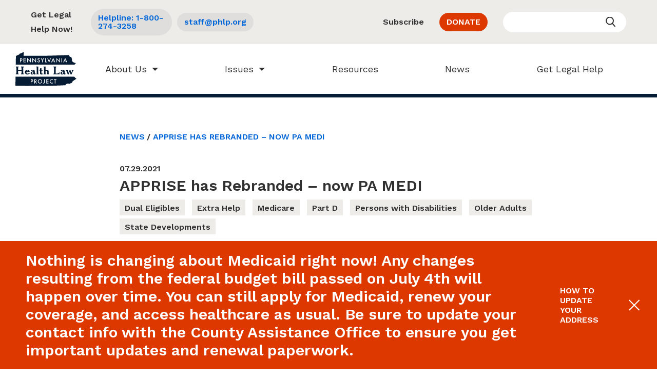

--- FILE ---
content_type: text/html; charset=utf-8
request_url: https://www.phlp.org/en/news/apprise-has-rebranded-now-pa-medi
body_size: 7693
content:
<!DOCTYPE html>
<html lang="en" >
  <head>
    
  
  
  <meta http-equiv="X-UA-Compatible" content="IE=edge" />

    
    <title>APPRISE has Rebranded – now PA MEDI</title>
    <link href="/apos-minified/anon-cl3n7vm3u00052gu8fz73u01v.css" rel="stylesheet" />
    
    <meta name="viewport" content="width=device-width, initial-scale=1">
    
    
    
  
  <link href="https://fonts.googleapis.com/css?family=Source+Sans+Pro:400,400i,700,700i|Work+Sans:400,600,700&display=swap" rel="stylesheet">
  
    <script type='text/javascript' src='https://platform-api.sharethis.com/js/sharethis.js#property=5df7cbfe8ff5a000137ed614&product=sticky-share-buttons&cms=sop' async='async'></script>
  

  

  


  <meta name="description" content="" />







	<link rel="canonical" href="https://www.phlp.org/en/news" />



<!-- Global site tag (gtag.js) - Google Analytics -->
<script async src="https://www.googletagmanager.com/gtag/js?id=UA-12492986-1"></script>
<script>
 window.dataLayer = window.dataLayer || [];
 function gtag(){dataLayer.push(arguments);}
 gtag('js', new Date());
 gtag('config', 'UA-12492986-1');
</script>


  
  



  




  

<meta property="og:url" content="https://www.phlp.org/en/news/apprise-has-rebranded-now-pa-medi" />
<meta property="og:type" content="website" />
<meta property="og:title" content="APPRISE has Rebranded – now PA MEDI" />




  <link rel="canonical" href="https://www.phlp.org/en/news/apprise-has-rebranded-now-pa-medi">

  </head>
  <body class=" "   data-apos-level="1" data-locale="en">
    
    
      
    

    
      
    
    <div class="apos-refreshable" data-apos-refreshable>
      
  
    



<div class="apos-area"  data-apos-area data-doc-id="ck0sajsmg000snecanb94irca">




<div 
  class="apos-area-widget-wrapper  "
  data-apos-widget-wrapper="alerts"
  >
  
  <div class="apos-area-widget   " data-apos-widget="alerts" data-apos-widget-id="w693800603822937931" data='{"links":[{"id":"w504585175279687077","linkText":"How to Update Your Address","linkType":"custom","linkUrl":"https://www.phlp.org/en/news/how-to-update-your-address-and-phone-number-with-medicaid","linkTarget":false,"linkAddress":""}],"_id":"w693800603822937931","heading":"Nothing is changing about Medicaid right now! Any changes resulting from the federal budget bill passed on July 4th will happen over time. You can still apply for Medicaid, renew your coverage, and access healthcare as usual. Be sure to update your contact info with the County Assistance Office to ensure you get important updates and renewal paperwork.","type":"alerts","__docId":"ck0sajsmg000snecanb94irca","__dotPath":"alert.items.0"}' data-options='{"controls":{"movable":false,"position":"top-right"},"edit":false}' >
<div role="alert" class="c-alert" data-component="alert">
  <div class="c-alert__inner l-container">
    <button class="c-alert__dismiss" data-role="dismiss">
      <span class="u-sr-only">Dismiss this alert</span>
    </button>
    <h2 class="c-alert__heading o-heading--secondary">
      Nothing is changing about Medicaid right now! Any changes resulting from the federal budget bill passed on July 4th will happen over time. You can still apply for Medicaid, renew your coverage, and access healthcare as usual. Be sure to update your contact info with the County Assistance Office to ensure you get important updates and renewal paperwork.
    </h2>
    <div class="c-alert__links">
      
        
        
        
        
        <a href="https://www.phlp.org/en/news/how-to-update-your-address-and-phone-number-with-medicaid" class="o-link--inherit c-alert__link"
          >How to Update Your Address</a>
      
    </div>
  </div>
</div>
  </div>
</div>
</div>

  
  
  
  <header class="c-header">
    <div class="c-header__main" data-component="phlp-nav">
      <div class="c-header__ui l-container">
        <a href="/">
          
  <svg   class="c-header__logo" viewBox="0 0 194 109">
    <use xlink:href="/svgs/svg.svg#logo-dark"></use>
  </svg>

          <span class="u-sr-only">Home</span>
        </a>
        <button type="button" class="c-header__toggle c-hamburger c-hamburger--squeeze" data-role="toggle" aria-expanded="false">
          <span class="c-hamburger-box">
            <span class="c-hamburger-inner"></span>
          </span>
          <span class="u-sr-only">Toggle mobile menu</span>
        </button>
      </div>
      <nav class="c-header__nav" data-role="nav" aria-hidden="true">
        <ul class="c-header__nav-list">
          <li class="c-header__nav-list__item--logo">
            <a href="/">
              
  <svg   class="c-header__logo" viewBox="0 0 194 109">
    <use xlink:href="/svgs/svg.svg#logo-dark"></use>
  </svg>

              <span class="u-sr-only">Home</span>
            </a>
          </li>
          
          <li class="c-header__nav-list__item">
            
              
              <button type="button" class="c-header__subnav-btn"
                aria-expanded="false" data-role="subnav-toggle">
                About Us
                <span class="u-sr-only">Toggle sub-navigation</span>
              </button>
              <ul class="c-header__subnav" aria-hidden="true"
                data-role="subnav">
                
                  
                  
                  
                  <li class="c-header__subnav-item">
                    <a href="https://www.phlp.org/en/leadership" 
                      class="c-header__subnav-link o-link--inherit">
                      Staff &amp; Board
                    </a>
                  </li>
                  
                
                  
                  
                  
                  <li class="c-header__subnav-item">
                    <a href="https://www.phlp.org/en/about/what-we-do" 
                      class="c-header__subnav-link o-link--inherit">
                      Our Work
                    </a>
                  </li>
                  
                
                  
                  
                  
                  <li class="c-header__subnav-item">
                    <a href="https://www.phlp.org/en/about/our-history" 
                      class="c-header__subnav-link o-link--inherit">
                      History
                    </a>
                  </li>
                  
                
                  
                  
                  
                  <li class="c-header__subnav-item">
                    <a href="https://www.phlp.org/en/about/our-finances" 
                      class="c-header__subnav-link o-link--inherit">
                      Our Finances
                    </a>
                  </li>
                  
                
                  
                  
                  
                  <li class="c-header__subnav-item">
                    <a href="https://www.phlp.org/en/jobs" 
                      class="c-header__subnav-link o-link--inherit">
                      Jobs at PHLP
                    </a>
                  </li>
                  
                
              </ul>
            
          </li>
          
          <li class="c-header__nav-list__item">
            
              
              <button type="button" class="c-header__subnav-btn"
                aria-expanded="false" data-role="subnav-toggle">
                Issues
                <span class="u-sr-only">Toggle sub-navigation</span>
              </button>
              <ul class="c-header__subnav" aria-hidden="true"
                data-role="subnav">
                
                  
                  
                  
                  <li class="c-header__subnav-item">
                    <a href="https://www.phlp.org/en/issues/medicaid-eligibility" 
                      class="c-header__subnav-link o-link--inherit">
                      Preserving Medicaid Eligibility
                    </a>
                  </li>
                  
                
                  
                  
                  
                  <li class="c-header__subnav-item">
                    <a href="https://www.phlp.org/en/issues/accessing-medicaid-services" 
                      class="c-header__subnav-link o-link--inherit">
                      Accessing Medicaid Services
                    </a>
                  </li>
                  
                
                  
                  
                  
                  <li class="c-header__subnav-item">
                    <a href="https://www.phlp.org/en/issues/improving-managed-care" 
                      class="c-header__subnav-link o-link--inherit">
                      Improving Managed Care
                    </a>
                  </li>
                  
                
                  
                  
                  
                  <li class="c-header__subnav-item">
                    <a href="https://www.phlp.org/en/issues/long-term-services-and-supports" 
                      class="c-header__subnav-link o-link--inherit">
                      Protecting Long-Term Services &amp; Supports
                    </a>
                  </li>
                  
                
              </ul>
            
          </li>
          
          <li class="c-header__nav-list__item">
            
              
              
              <a href="https://www.phlp.org/en/resource-library" class="c-header__nav-link o-link--inherit"
                >
                Resources
              </a>
            
          </li>
          
          <li class="c-header__nav-list__item">
            
              
              
              <a href="https://www.phlp.org/en/news" class="c-header__nav-link o-link--inherit"
                >
                News
              </a>
            
          </li>
          
          <li class="c-header__nav-list__item">
            
              
              
              <a href="https://www.phlp.org/en/get-legal-help" class="c-header__nav-link o-link--inherit"
                >
                Get Legal Help
              </a>
            
          </li>
          
        </ul>
        <div class="c-header__utility">
          <div class="c-header__utility__inner">
            <div class="c-header__utility__left">
              <p class="c-header__utility__text">Get Legal Help Now!</p>
              
                <a href="tel:Helpline: 1-800-274-3258" class="c-header__utility__pill">Helpline: 1-800-274-3258</a>
              
              
                <a href="mailto:staff@phlp.org" class="c-header__utility__pill">staff@phlp.org</a>
              
            </div>
            <div class="c-header__utility__right">
              
                
                  
                    
                    
                    <a href="https://www.phlp.org/en/newsletter-sign-up" class="o-link--inherit c-header__utility__right__link">
                      Subscribe
                    </a>
                  
                
                
                  
                  
                  <a href="https://www.phlp.org/en/donate"
                    class="c-header__utility__pill c-header__utility__pill--alt"
                    >
                    DONATE
                  </a>
                
              
              <form method="GET" action="/en/search" class="c-header__utility__search">
                <span class="u-sr-only">Search</span>
                <input type="search" name="q" class="c-header__utility__search-input" aria-label="Enter your search query">
                <button type="submit" class="u-sr-only">Submit</button>
              </form>
            </div>
          </div>
        </div>
      </nav>
    </div>
  </header>

  

      <a name="main"></a>
      
      
  <main class="l-marqueeless l-container c-article-page">
    <article class="l-content">
      <header>
        <nav class="c-article-page__breadcrumb">
          <ul>
            <li class="o-breadcrumb">
              <a href="https://www.phlp.org/en/news" class="o-link--inherit">News</a>
            </li>
            <li class="o-breadcrumb">
              APPRISE has Rebranded – now PA MEDI
            </li>
          </ul>
        </nav>
        <time class="c-article__date" datetime="2021-07-29">07.29.2021</time>
        <h1 class="o-heading--secondary c-article-page__heading">
          APPRISE has Rebranded – now PA MEDI
        </h1>
        
        
          <ul class="c-article__tags">
            
              <li class="c-article__tag o-tag">
                <a href="https://www.phlp.org/en/news?categoriesAnd=dual-eligibles">
                  Dual Eligibles
                </a>
              </li>
            
              <li class="c-article__tag o-tag">
                <a href="https://www.phlp.org/en/news?categoriesAnd=extra-help">
                  Extra Help
                </a>
              </li>
            
              <li class="c-article__tag o-tag">
                <a href="https://www.phlp.org/en/news?categoriesAnd=medicare">
                  Medicare
                </a>
              </li>
            
              <li class="c-article__tag o-tag">
                <a href="https://www.phlp.org/en/news?categoriesAnd=part-d">
                  Part D
                </a>
              </li>
            
              <li class="c-article__tag o-tag">
                <a href="https://www.phlp.org/en/news?categoriesAnd=persons-with-disabilities">
                  Persons with Disabilities
                </a>
              </li>
            
              <li class="c-article__tag o-tag">
                <a href="https://www.phlp.org/en/news?categoriesAnd=older-adults">
                  Older Adults
                </a>
              </li>
            
              <li class="c-article__tag o-tag">
                <a href="https://www.phlp.org/en/news?categoriesAnd=state-developments">
                  State Developments
                </a>
              </li>
            
          </ul>
        
      </header>
      



<div class="apos-area"  data-apos-area data-doc-id="ckrp6lfge91y106u8vtowh5ev">




<div 
  class="apos-area-widget-wrapper  apos-rich-text-widget-wrapper"
  data-apos-widget-wrapper="apostrophe-rich-text"
  >
  
  <div class="apos-area-widget apos-area-widget--contextual   apos-rich-text-widget" data-apos-widget="apostrophe-rich-text" data-apos-widget-id="w747600241616244964" data='{"_id":"w747600241616244964","type":"apostrophe-rich-text","__docId":"ckrp6lfge91y106u8vtowh5ev","__dotPath":"main.items.0"}' data-options='{"toolbar":["Styles","Bold","Italic","Link","Unlink","Anchor","Split","NumberedList","BulletedList"],"styles":[{"name":"Body","element":"p"},{"name":"Heading 2","element":"h2"},{"name":"Heading 3","element":"h3"},{"name":"Large (w/ highlighted links)","element":"p","attributes":{"class":"o-link--bold"}}],"limit":true,"block":true,"edit":false}' ><div data-rich-text class="apos-rich-text o-text
   l-copy
   l-block">
  <p>Effective July 1, 2021, APPRISE is now Pennsylvania Medicare Education and Decision Insight – PA MEDI.  Their <a href="https://www.aging.pa.gov/aging-services/medicare-counseling/Pages/default.aspx" target="_blank">announcement</a> about the rebranding says, “Same Program, Same Services for Pennsylvania’s Medicare Beneficiaries, now with a New Name.” </p>

<p>As a reminder, PA MEDI is Pennsylvania’s federally-funded State Health Insurance Program (SHIP), administered through the Pennsylvania Department of Aging.  The mission of State Health Insurance Programs is to empower, educate, and assist Medicare-eligible individuals, their families, and caregivers to make informed health insurance decisions. They do this through objective outreach, one-on-one counseling, and trainings.  </p>

<p>Although Pennsylvania’s SHIP has been around for many years, people are not always aware of the program or what they do. PA MEDI works with Medicare beneficiaries of any age and their services are free. PA MEDI can help current Medicare beneficiaries or people who will be going on Medicare soon in the following ways:  </p>

<ul>
	<li>
	<p>Understand Medicare benefits, </p>
	</li>
	<li>
	<p>Compare and enroll in appropriate Medicare coverage, through Original Medicare (Parts A &amp; B), Medicare Advantage (Part C), Medicare Prescription Drug Coverage (Part D), and Medicare Supplemental Insurance (Medigaps),  </p>
	</li>
	<li>
	<p>Apply for the Medicare Savings Program and the Extra Help program, which can reduce healthcare costs for qualifying individuals, </p>
	</li>
	<li>
	<p>Understand and help with the Medicare appeal process, </p>
	</li>
	<li>
	<p>Understand benefits under Long-Term Care policies, </p>
	</li>
	<li>
	<p>Make presentations on Medicare to groups or organizations.   <br />
	 </p>
	</li>
</ul>

<p>PHLP has had a long partnership with APPRISE and we look forward to continuing our work with them as PA MEDI.  Medicare beneficiaries with questions or who need help are encouraged to call the PA MEDI Helpline at 1-800-783-7067 from 8 a.m. to 5 p.m. Monday-Friday.   </p>

</div>

  </div>
</div>
</div>

    </article>
  </main>

      
      
  
  <footer class="c-footer">
    <div class="c-footer__main">
      <div class="l-container">
        <div class="l-content--wide">
          
  <svg   class="c-footer__logo" viewBox="0 0 194 109">
    <use xlink:href="/svgs/svg.svg#logo-light"></use>
  </svg>

          
            <p class="c-footer__tagline">
              Helping People In Need Get the Healthcare They Deserve | Since 1993
            </p>
          
          
            <div class="c-footer__signup">
              <span>Stay in touch by signing up for our mailing list.</span>
              



<div class="apos-area"  data-apos-area data-doc-id="ck0sajsmg000snecanb94irca">




<div 
  class="apos-area-widget-wrapper  "
  data-apos-widget-wrapper="apostrophe-link"
  >
  
  <div class="apos-area-widget   " data-apos-widget="apostrophe-link" data-apos-widget-id="w949787531276478257" data='{"_id":"w949787531276478257","linkText":"SUBSCRIBE","linkType":"page","pageId":"ck0san2l701kxo3caox8v6fep","linkUrl":null,"linkTarget":false,"type":"apostrophe-link","__docId":"ck0sajsmg000snecanb94irca","__dotPath":"signupLink.items.0"}' data-options='{"edit":false,"classes":["o-link--highlight","c-footer__signup-link"]}' >


  
  

<a class="o-link--highlight c-footer__signup-link" href="https://www.phlp.org/en/newsletter-sign-up">SUBSCRIBE</a>

  </div>
</div>
</div>

            </div>
          
          <div class="c-footer__locations">
            



<div class="apos-area"  data-apos-area data-doc-id="ck0sajsmg000snecanb94irca">




<div 
  class="apos-area-widget-wrapper  "
  data-apos-widget-wrapper="locations"
  >
  
  <div class="apos-area-widget   " data-apos-widget="locations" data-apos-widget-id="w330757378460279929" data='{"by":"id","limitByAll":5,"_id":"w330757378460279929","pieceIds":["ck0samww300l2o3cavi3ts1le","ck0samwuf00kso3caakg3hay0"],"type":"locations","__docId":"ck0sajsmg000snecanb94irca","__dotPath":"locations.items.0"}' data-options='{"edit":false}' >
<ul class="c-locations">
  
    <li class="c-location">
      
  <h3 class="o-heading--small">
    Philadelphia
  </h3>
  <p class="c-location__line">
    123 Chestnut Street<br />
Suite 404<br />
Philadelphia, PA 19106
  </p>
  
    <ul class="c-location__line">
      
        <li>
          Phone: <a href="tel:215-625-3990" class="o-link--inherit">215-625-3990</a>
        </li>
      
      
        <li>
          Fax: 717-236-6311
        </li>
      
    </ul>
  

    </li>
  
    <li class="c-location">
      
  <h3 class="o-heading--small">
    Pittsburgh
  </h3>
  <p class="c-location__line">
    100 Fifth Ave.<br />
Suite 900<br />
Pittsburgh, PA 15222
  </p>
  
    <ul class="c-location__line">
      
        <li>
          Phone: <a href="tel:412-434-4728" class="o-link--inherit">412-434-4728</a>
        </li>
      
      
        <li>
          Fax: 717-236-6311
        </li>
      
    </ul>
  

    </li>
  
</ul>
  </div>
</div>
</div>

          </div>
        </div>
      </div>
    </div>
    <div class="c-footer__closer">
      <div class="l-container">
        <div class="l-content--wide c-footer__closer__inner">
          
            <div class="c-footer__social">
              
                <a target="_blank" rel="noopener" href="https://www.linkedin.com/company/1095115" class="c-footer__social-link">
                  
  <svg   viewBox="0 0 51 50">
    <use xlink:href="/svgs/svg.svg#linkedin-circle"></use>
  </svg>

                </a>
              
              
                <a target="_blank" rel="noopener" href="https://www.instagram.com/pahealthlaw/" class="c-footer__social-link">
                  
  <svg   viewBox="0 0 51 50">
    <use xlink:href="/svgs/svg.svg#instagram-circle"></use>
  </svg>

                </a>
              
              
              
                <a target="_blank" rel="noopener" href="https://www.facebook.com/PAHealthLaw/" class="c-footer__social-link">
                  
  <svg   viewBox="0 0 51 50">
    <use xlink:href="/svgs/svg.svg#fb-circle"></use>
  </svg>

                </a>
              
              
                <a target="_blank" rel="noopener" href="https://www.youtube.com/channel/UC-Gpo0RQq5InBIEHfOqoGAA/" class="c-footer__social-link">
                  
  <svg   viewBox="0 0 51 50">
    <use xlink:href="/svgs/svg.svg#youtube-circle"></use>
  </svg>

                </a>
              
            </div>
          
          <div class="c-footer__meta">
            ©2026 Pennsylvania Health Law Project.
            
              &nbsp;



<div class="apos-area"  data-apos-area data-doc-id="ck0sajsmg000snecanb94irca">




<div 
  class="apos-area-widget-wrapper  "
  data-apos-widget-wrapper="apostrophe-link"
  >
  
  <div class="apos-area-widget   " data-apos-widget="apostrophe-link" data-apos-widget-id="w54043077412984615" data='{"_id":"w54043077412984615","linkText":"Legal Disclaimer &amp; Privacy Policy","linkType":"page","pageId":"ck3fua51w09jn51u8m9c859v1","linkUrl":"https://example.com","linkTarget":true,"type":"apostrophe-link","__docId":"ck0sajsmg000snecanb94irca","__dotPath":"privacyUrl.items.0"}' data-options='{"edit":false,"classes":["o-link--inherit"]}' >


  
  

<a class="o-link--inherit" href="https://www.phlp.org/en/materials-to-share/terms-of-use-privacy" target="_blank" rel="noopener">Legal Disclaimer &amp; Privacy Policy</a>

  </div>
</div>
</div>

            
            <p class="c-footer__colophon">
              <a href="https://punkave.com" class="o-link--inherit">Site designed and built by P’unk Ave</a>
            </p>
          </div>
        </div>
      </div>
    </div>
  </footer>


    </div>
    <script>
window.apos = {"prefix":"","csrfCookieName":"phlp.csrf","uploadsUrl":"https://www.phlp.org/uploads"}
</script>
<script src="/apos-minified/anon-cl3n7vm3u00052gu8fz73u01v.js"></script>

    
      <script type="text/javascript">
        
        
      </script>
    
    
    
  


<div id="apos-browser-requirements" style="display: none">
  <style>
    #apos-browser-requirements
    {
      text-align: center;
      width: 100%;
    }
    #apos-browser-requirements-inner
    {
      width: 500px;
      margin: auto;
      margin-bottom: 200px;
      margin-top: 40px;
      background-color: white;
      color: black;
      border: 1px solid gray;
      border-radius: 6px;
      padding: 20px;
      font-family: Arial;
    }
    #apos-browser-requirements-logo {
      margin: 40px;
      width: 368px;
      border: none;
    }
    #apos-browser-requirements-logo-img {
      width: 380px;
      border: none;
    }
    #apos-browser-requirements-heading {
      font-size: 24px;
      margin: 40px;
      text-align: left;
    }
    #apos-browser-requirements-message {
      font-size: 16px;
      margin: 40px;
      text-align: left;
    }
    #apos-browser-requirements-link {
      font-family: Arial;
      text-decoration: underline;
      color: blue;
    }
  </style>

  <div id="apos-browser-requirements-inner">
    
      <div id="apos-browser-requirements-logo">
        <img id="apos-browser-requirements-logo-img" alt="Website Logo" src="/images/phlp-logo.png" />
      </div>
    

    <div id="apos-browser-requirements-heading">Sorry, your browser is out of date</div>
    <div id="apos-browser-requirements-message">
      The web browser you are using is too old to view this site. Please <a id="apos-browser-requirements-link" href="http://browsehappy.com/">update your browser</a> or  use Internet Explorer 11 or the current version of Microsoft Edge, Firefox, Chrome or Safari. Thank you!
    </div>
  </div>
  <script type="text/javascript">
    (function() {
      var userAgent = navigator.userAgent;
      var minimums = {"ie":10};
      if (!minimums) {
        return;
      }
      if (!minimums.ie) {
        return;
      }
      var ieVersion;
      // IE10 and below
      var matches = userAgent.match(/MSIE (\d+)/i);
      if (matches) {
        ieVersion = matches[1];
      }
      if (!matches) {
        // IE11+
        matches = userAgent.match(/Trident.*?rv:(\d+)/i);
        if (matches) {
          ieVersion = matches[1];
        }
      }
      if (!matches) {
        // IE12+ aka Edge
        matches = userAgent.match(/Edge\/(\d+)/i);
        if (matches) {
          ieVersion = matches[1];
        }
      }
      if (!ieVersion) {
        return;
      }
      if (ieVersion < minimums.ie) {
        showBrowserRequirements();
      }

      function showBrowserRequirements() {
        // Move the requirements div to be sole child of the body without using
        // any Apostrophe js that might not be happy in this browser
        var requirements = document.getElementById('apos-browser-requirements');
        requirements.parentNode.removeChild(requirements);
        var body = document.body;
        body.innerHTML = '';
        body.appendChild(requirements);
        requirements.style.display = 'block';
      }
    })();
  </script>
</div>

  <script src="https://polyfill.io/v3/polyfill.min.js?flags=gated&features=HTMLPictureElement"></script>

  </body>
</html>


--- FILE ---
content_type: application/javascript
request_url: https://www.phlp.org/apos-minified/anon-cl3n7vm3u00052gu8fz73u01v.js
body_size: 27414
content:
!function(){function e(e,n){e.addEventListener("load",function(){function o(){return e.status<400?null:e}var s,i=this.getResponseHeader("Content-Type"),r=this.responseText.trim();if(!i)return n(o(),this.responseText);if(i.match(/^application\/json/))try{s=JSON.parse(this.responseText)}catch(e){return n(e)}else if(t(r))try{s=JSON.parse(this.responseText)}catch(e){s=this.responseText}else s=this.responseText;return n(o(),s)}),e.addEventListener("abort",function(e){return n(e)}),e.addEventListener("error",function(e){return n(e)})}function t(e){return"string"==typeof e&&["true","false","null",'"',"-","[","{","."].some(function(t){return e.substring(0,t.length)===t})}window.apos=window.apos||{};var n=window.apos;n.utils=n.utils||{},n.utils.emit=function(e,t,o){var s;try{s=new window.CustomEvent(t)}catch(e){s=document.createEvent("Event"),s.initEvent(t,!0,!0)}n.utils.assign(s,o||{}),e.dispatchEvent(s)},n.utils.post=function(t,o,s){if(!s){if(!window.Promise)throw new Error("If you wish to receive a promise from apos.utils.post in older browsers you must have a Promise polyfill.");return new window.Promise(function(e,s){return n.utils.post(t,o,function(t,n){return t?s(t):e(n)})})}n.prefix&&n.utils.sameSite(t)&&(t=n.prefix+t);var i=window.FormData&&o instanceof window.FormData,r=new XMLHttpRequest,a=n.csrfCookieName?n.utils.getCookie(n.csrfCookieName):"csrf-fallback";r.open("POST",t),i||r.setRequestHeader("Content-Type","application/json"),a&&r.setRequestHeader("X-XSRF-TOKEN",a),n.utils.emit(document.body,"apos-before-post",{uri:t,data:o,request:r}),i?r.send(o):r.send(JSON.stringify(o)),e(r,s)},n.utils.get=function(t,o,s){var i,r;if(!s){if(!window.Promise)throw new Error("If you wish to receive a promise from apos.utils.get in older browsers you must have a Promise polyfill.");return new window.Promise(function(e,s){return n.utils.get(t,o,function(t,n){return t?s(t):e(n)})})}if(n.prefix&&n.utils.sameSite(t)&&(t=n.prefix+t),null!==o&&"object"==typeof o)for(i=Object.keys(o),r=0;r<i.length;r++)t+=r>0?"&":"?",t+=encodeURIComponent(i[r])+"="+encodeURIComponent(o[i[r]]);var a=new XMLHttpRequest;a.open("GET",t),a.setRequestHeader("Content-Type","application/json"),n.utils.emit(document.body,"apos-before-get",{uri:t,data:o,request:a}),a.send(JSON.stringify(o)),e(a,s)},n.utils.getCookie=function(e){var t=document.cookie.match(new RegExp("(^| )"+e+"=([^;]+)"));return t&&t[2]},n.utils.removeClass=function(e,t){e.classList?e.classList.remove(t):e.className=e.className.replace(new RegExp("(^|\\b)"+t.split(" ").join("|")+"(\\b|$)","gi")," ")},n.utils.addClass=function(e,t){e.classList?e.classList.add(t):e.className+=" "+t},n.utils.closest=function(e,t){return e.closest?e.closest(t):(Element.prototype.matches||(Element.prototype.matches=Element.prototype.msMatchesSelector||Element.prototype.webkitMatchesSelector),Element.prototype.closest=function(e){var t=this;if(!document.documentElement.contains(t))return null;do{if(t.matches(e))return t;t=t.parentElement||t.parentNode}while(null!==t&&1===t.nodeType);return null},e.closest(t))},n.utils.assign=function(e,t){if(Object.assign)return Object.assign.apply(Object,arguments);var n,o,s,i;for(n=1;n<arguments.length;n++)for(s=Object.keys(arguments[n]),o=0;o<s.length;o++)i=s[o],e[i]=arguments[n][i];return e},n.utils.widgetPlayers={},n.utils.onReady=function(e){"loading"!==document.readyState?setTimeout(e,0):document.addEventListener?document.addEventListener("DOMContentLoaded",e):document.attachEvent("onreadystatechange",function(){"loading"!==document.readyState&&e()})},n.utils.runPlayers=function(e){function t(e){if(!e.getAttribute("data-apos-played")){var t=JSON.parse(e.getAttribute("data")),o=JSON.parse(e.getAttribute("data-options"));e.setAttribute("data-apos-played","1");var s=n.utils.widgetPlayers[t.type]||n.lean&&n.lean.widgetPlayers&&n.lean.widgetPlayers[t.type];s&&s(e,t,o)}}var o,s=(e||document).querySelectorAll("[data-apos-widget]");for(e&&e.getAttribute("data-apos-widget")&&t(e),o=0;o<s.length;o++)t(s[o])},n.utils.onReady(function(){n.utils.runPlayers()}),n.on&&n.on("enhance",function(e){n.utils.runPlayers(e[0])}),n.utils.attachmentUrl=function(e,t){var o=n.uploadsUrl+"/attachments/"+e._id+"-"+e.name;t||(t={});var s;t.crop&&t.crop.width?s=t.crop:e.crop&&e.crop.width&&(s=e.crop),s&&(o+="."+s.left+"."+s.top+"."+s.width+"."+s.height);var i;return i=!(!t.size||"original"===t.size)&&t.size,i&&(o+="."+i),o+"."+e.extension},n.utils.sameSite=function(e){var t=e.match(/^(https?:)?\/\/([^\/]+)/);return!t||window.location.host===t[2]}}();
apos.utils.widgetPlayers["apostrophe-video"]=function(e,t,s){function o(e,t){return apos.utils.get("/modules/apostrophe-oembed/query",e,t)}function i(e,t){var s=document.createElement("div");s.innerHTML=t.html;var o=s.firstChild;e.innerHTML="",o&&(o.removeAttribute("width"),o.removeAttribute("height"),e.appendChild(o),apos.utils.onReady(function(){var e=apos.utils.closest(o,"[data-apos-video-player]");t.width&&t.height&&(o.style.height=t.height/t.width*e.offsetWidth+"px",o.style.width=e.offsetWidth+"px")}))}function a(t){apos.utils.removeClass(e,"apos-oembed-busy"),apos.utils.addClass(e,"apos-oembed-invalid"),e.innerHTML="undefined"!==t?"Ⓧ":""}!function(e,t){apos.utils.removeClass(e,"apos-oembed-invalid"),apos.utils.addClass(e,"apos-oembed-busy"),t.url?o(t,function(s,o){return s||t.type&&o.type!==t.type?a(s||"inappropriate"):(apos.utils.removeClass(e,"apos-oembed-busy"),i(e,o))}):a("undefined")}(e.querySelector("[data-apos-video-player]"),apos.utils.assign(t.video,{neverOpenGraph:1}))};
!function(){function e(e){var t=document.createElement("a");t.href=e.uri,t.host===location.host&&e.request.setRequestHeader("Apostrophe-Locale",document.body.getAttribute("data-locale"))}document.body.addEventListener("apos-before-get",e),document.body.addEventListener("apos-before-post",e)}();
!function(t){function n(l){if(c[l])return c[l].exports;var e=c[l]={i:l,l:!1,exports:{}};return t[l].call(e.exports,e,e.exports,n),e.l=!0,e.exports}var c={};n.m=t,n.c=c,n.d=function(t,c,l){n.o(t,c)||Object.defineProperty(t,c,{enumerable:!0,get:l})},n.r=function(t){"undefined"!=typeof Symbol&&Symbol.toStringTag&&Object.defineProperty(t,Symbol.toStringTag,{value:"Module"}),Object.defineProperty(t,"__esModule",{value:!0})},n.t=function(t,c){if(1&c&&(t=n(t)),8&c)return t;if(4&c&&"object"==typeof t&&t&&t.__esModule)return t;var l=Object.create(null);if(n.r(l),Object.defineProperty(l,"default",{enumerable:!0,value:t}),2&c&&"string"!=typeof t)for(var e in t)n.d(l,e,function(n){return t[n]}.bind(null,e));return l},n.n=function(t){var c=t&&t.__esModule?function(){return t.default}:function(){return t};return n.d(c,"a",c),c},n.o=function(t,n){return Object.prototype.hasOwnProperty.call(t,n)},n.p="",n(n.s=0)}([function(t,n,c){c(5),t.exports=c(1)},function(module,exports,__webpack_require__){eval("\nvar content = __webpack_require__(2);\n\nif(typeof content === 'string') content = [[module.i, content, '']];\n\nvar transform;\nvar insertInto;\n\n\n\nvar options = {\"hmr\":true}\n\noptions.transform = transform\noptions.insertInto = undefined;\n\nvar update = __webpack_require__(3)(content, options);\n\nif(content.locals) module.exports = content.locals;\n\nif(false) {}\n//# sourceMappingURL=[data-uri]\n//# sourceURL=webpack-internal:///1\n")},function(module,exports,__webpack_require__){eval("// extracted by mini-css-extract-plugin\n//# sourceMappingURL=[data-uri]\n//# sourceURL=webpack-internal:///2\n")},function(module,exports,__webpack_require__){
eval('/*\n\tMIT License http://www.opensource.org/licenses/mit-license.php\n\tAuthor Tobias Koppers @sokra\n*/\n\nvar stylesInDom = {};\n\nvar\tmemoize = function (fn) {\n\tvar memo;\n\n\treturn function () {\n\t\tif (typeof memo === "undefined") memo = fn.apply(this, arguments);\n\t\treturn memo;\n\t};\n};\n\nvar isOldIE = memoize(function () {\n\t// Test for IE <= 9 as proposed by Browserhacks\n\t// @see http://browserhacks.com/#hack-e71d8692f65334173fee715c222cb805\n\t// Tests for existence of standard globals is to allow style-loader\n\t// to operate correctly into non-standard environments\n\t// @see https://github.com/webpack-contrib/style-loader/issues/177\n\treturn window && document && document.all && !window.atob;\n});\n\nvar getTarget = function (target) {\n  return document.querySelector(target);\n};\n\nvar getElement = (function (fn) {\n\tvar memo = {};\n\n\treturn function(target) {\n                // If passing function in options, then use it for resolve "head" element.\n                // Useful for Shadow Root style i.e\n                // {\n                //   insertInto: function () { return document.querySelector("#foo").shadowRoot }\n                // }\n                if (typeof target === \'function\') {\n                        return target();\n                }\n                if (typeof memo[target] === "undefined") {\n\t\t\tvar styleTarget = getTarget.call(this, target);\n\t\t\t// Special case to return head of iframe instead of iframe itself\n\t\t\tif (window.HTMLIFrameElement && styleTarget instanceof window.HTMLIFrameElement) {\n\t\t\t\ttry {\n\t\t\t\t\t// This will throw an exception if access to iframe is blocked\n\t\t\t\t\t// due to cross-origin restrictions\n\t\t\t\t\tstyleTarget = styleTarget.contentDocument.head;\n\t\t\t\t} catch(e) {\n\t\t\t\t\tstyleTarget = null;\n\t\t\t\t}\n\t\t\t}\n\t\t\tmemo[target] = styleTarget;\n\t\t}\n\t\treturn memo[target]\n\t};\n})();\n\nvar singleton = null;\nvar\tsingletonCounter = 0;\nvar\tstylesInsertedAtTop = [];\n\nvar\tfixUrls = __webpack_require__(4);\n\nmodule.exports = function(list, options) {\n\tif (typeof DEBUG !== "undefined" && DEBUG) {\n\t\tif (typeof document !== "object") throw new Error("The style-loader cannot be used in a non-browser environment");\n\t}\n\n\toptions = options || {};\n\n\toptions.attrs = typeof options.attrs === "object" ? options.attrs : {};\n\n\t// Force single-tag solution on IE6-9, which has a hard limit on the # of <style>\n\t// tags it will allow on a page\n\tif (!options.singleton && typeof options.singleton !== "boolean") options.singleton = isOldIE();\n\n\t// By default, add <style> tags to the <head> element\n        if (!options.insertInto) options.insertInto = "head";\n\n\t// By default, add <style> tags to the bottom of the target\n\tif (!options.insertAt) options.insertAt = "bottom";\n\n\tvar styles = listToStyles(list, options);\n\n\taddStylesToDom(styles, options);\n\n\treturn function update (newList) {\n\t\tvar mayRemove = [];\n\n\t\tfor (var i = 0; i < styles.length; i++) {\n\t\t\tvar item = styles[i];\n\t\t\tvar domStyle = stylesInDom[item.id];\n\n\t\t\tdomStyle.refs--;\n\t\t\tmayRemove.push(domStyle);\n\t\t}\n\n\t\tif(newList) {\n\t\t\tvar newStyles = listToStyles(newList, options);\n\t\t\taddStylesToDom(newStyles, options);\n\t\t}\n\n\t\tfor (var i = 0; i < mayRemove.length; i++) {\n\t\t\tvar domStyle = mayRemove[i];\n\n\t\t\tif(domStyle.refs === 0) {\n\t\t\t\tfor (var j = 0; j < domStyle.parts.length; j++) domStyle.parts[j]();\n\n\t\t\t\tdelete stylesInDom[domStyle.id];\n\t\t\t}\n\t\t}\n\t};\n};\n\nfunction addStylesToDom (styles, options) {\n\tfor (var i = 0; i < styles.length; i++) {\n\t\tvar item = styles[i];\n\t\tvar domStyle = stylesInDom[item.id];\n\n\t\tif(domStyle) {\n\t\t\tdomStyle.refs++;\n\n\t\t\tfor(var j = 0; j < domStyle.parts.length; j++) {\n\t\t\t\tdomStyle.parts[j](item.parts[j]);\n\t\t\t}\n\n\t\t\tfor(; j < item.parts.length; j++) {\n\t\t\t\tdomStyle.parts.push(addStyle(item.parts[j], options));\n\t\t\t}\n\t\t} else {\n\t\t\tvar parts = [];\n\n\t\t\tfor(var j = 0; j < item.parts.length; j++) {\n\t\t\t\tparts.push(addStyle(item.parts[j], options));\n\t\t\t}\n\n\t\t\tstylesInDom[item.id] = {id: item.id, refs: 1, parts: parts};\n\t\t}\n\t}\n}\n\nfunction listToStyles (list, options) {\n\tvar styles = [];\n\tvar newStyles = {};\n\n\tfor (var i = 0; i < list.length; i++) {\n\t\tvar item = list[i];\n\t\tvar id = options.base ? item[0] + options.base : item[0];\n\t\tvar css = item[1];\n\t\tvar media = item[2];\n\t\tvar sourceMap = item[3];\n\t\tvar part = {css: css, media: media, sourceMap: sourceMap};\n\n\t\tif(!newStyles[id]) styles.push(newStyles[id] = {id: id, parts: [part]});\n\t\telse newStyles[id].parts.push(part);\n\t}\n\n\treturn styles;\n}\n\nfunction insertStyleElement (options, style) {\n\tvar target = getElement(options.insertInto)\n\n\tif (!target) {\n\t\tthrow new Error("Couldn\'t find a style target. This probably means that the value for the \'insertInto\' parameter is invalid.");\n\t}\n\n\tvar lastStyleElementInsertedAtTop = stylesInsertedAtTop[stylesInsertedAtTop.length - 1];\n\n\tif (options.insertAt === "top") {\n\t\tif (!lastStyleElementInsertedAtTop) {\n\t\t\ttarget.insertBefore(style, target.firstChild);\n\t\t} else if (lastStyleElementInsertedAtTop.nextSibling) {\n\t\t\ttarget.insertBefore(style, lastStyleElementInsertedAtTop.nextSibling);\n\t\t} else {\n\t\t\ttarget.appendChild(style);\n\t\t}\n\t\tstylesInsertedAtTop.push(style);\n\t} else if (options.insertAt === "bottom") {\n\t\ttarget.appendChild(style);\n\t} else if (typeof options.insertAt === "object" && options.insertAt.before) {\n\t\tvar nextSibling = getElement(options.insertInto + " " + options.insertAt.before);\n\t\ttarget.insertBefore(style, nextSibling);\n\t} else {\n\t\tthrow new Error("[Style Loader]\\n\\n Invalid value for parameter \'insertAt\' (\'options.insertAt\') found.\\n Must be \'top\', \'bottom\', or Object.\\n (https://github.com/webpack-contrib/style-loader#insertat)\\n");\n\t}\n}\n\nfunction removeStyleElement (style) {\n\tif (style.parentNode === null) return false;\n\tstyle.parentNode.removeChild(style);\n\n\tvar idx = stylesInsertedAtTop.indexOf(style);\n\tif(idx >= 0) {\n\t\tstylesInsertedAtTop.splice(idx, 1);\n\t}\n}\n\nfunction createStyleElement (options) {\n\tvar style = document.createElement("style");\n\n\tif(options.attrs.type === undefined) {\n\t\toptions.attrs.type = "text/css";\n\t}\n\n\taddAttrs(style, options.attrs);\n\tinsertStyleElement(options, style);\n\n\treturn style;\n}\n\nfunction createLinkElement (options) {\n\tvar link = document.createElement("link");\n\n\tif(options.attrs.type === undefined) {\n\t\toptions.attrs.type = "text/css";\n\t}\n\toptions.attrs.rel = "stylesheet";\n\n\taddAttrs(link, options.attrs);\n\tinsertStyleElement(options, link);\n\n\treturn link;\n}\n\nfunction addAttrs (el, attrs) {\n\tObject.keys(attrs).forEach(function (key) {\n\t\tel.setAttribute(key, attrs[key]);\n\t});\n}\n\nfunction addStyle (obj, options) {\n\tvar style, update, remove, result;\n\n\t// If a transform function was defined, run it on the css\n\tif (options.transform && obj.css) {\n\t    result = options.transform(obj.css);\n\n\t    if (result) {\n\t    \t// If transform returns a value, use that instead of the original css.\n\t    \t// This allows running runtime transformations on the css.\n\t    \tobj.css = result;\n\t    } else {\n\t    \t// If the transform function returns a falsy value, don\'t add this css.\n\t    \t// This allows conditional loading of css\n\t    \treturn function() {\n\t    \t\t// noop\n\t    \t};\n\t    }\n\t}\n\n\tif (options.singleton) {\n\t\tvar styleIndex = singletonCounter++;\n\n\t\tstyle = singleton || (singleton = createStyleElement(options));\n\n\t\tupdate = applyToSingletonTag.bind(null, style, styleIndex, false);\n\t\tremove = applyToSingletonTag.bind(null, style, styleIndex, true);\n\n\t} else if (\n\t\tobj.sourceMap &&\n\t\ttypeof URL === "function" &&\n\t\ttypeof URL.createObjectURL === "function" &&\n\t\ttypeof URL.revokeObjectURL === "function" &&\n\t\ttypeof Blob === "function" &&\n\t\ttypeof btoa === "function"\n\t) {\n\t\tstyle = createLinkElement(options);\n\t\tupdate = updateLink.bind(null, style, options);\n\t\tremove = function () {\n\t\t\tremoveStyleElement(style);\n\n\t\t\tif(style.href) URL.revokeObjectURL(style.href);\n\t\t};\n\t} else {\n\t\tstyle = createStyleElement(options);\n\t\tupdate = applyToTag.bind(null, style);\n\t\tremove = function () {\n\t\t\tremoveStyleElement(style);\n\t\t};\n\t}\n\n\tupdate(obj);\n\n\treturn function updateStyle (newObj) {\n\t\tif (newObj) {\n\t\t\tif (\n\t\t\t\tnewObj.css === obj.css &&\n\t\t\t\tnewObj.media === obj.media &&\n\t\t\t\tnewObj.sourceMap === obj.sourceMap\n\t\t\t) {\n\t\t\t\treturn;\n\t\t\t}\n\n\t\t\tupdate(obj = newObj);\n\t\t} else {\n\t\t\tremove();\n\t\t}\n\t};\n}\n\nvar replaceText = (function () {\n\tvar textStore = [];\n\n\treturn function (index, replacement) {\n\t\ttextStore[index] = replacement;\n\n\t\treturn textStore.filter(Boolean).join(\'\\n\');\n\t};\n})();\n\nfunction applyToSingletonTag (style, index, remove, obj) {\n\tvar css = remove ? "" : obj.css;\n\n\tif (style.styleSheet) {\n\t\tstyle.styleSheet.cssText = replaceText(index, css);\n\t} else {\n\t\tvar cssNode = document.createTextNode(css);\n\t\tvar childNodes = style.childNodes;\n\n\t\tif (childNodes[index]) style.removeChild(childNodes[index]);\n\n\t\tif (childNodes.length) {\n\t\t\tstyle.insertBefore(cssNode, childNodes[index]);\n\t\t} else {\n\t\t\tstyle.appendChild(cssNode);\n\t\t}\n\t}\n}\n\nfunction applyToTag (style, obj) {\n\tvar css = obj.css;\n\tvar media = obj.media;\n\n\tif(media) {\n\t\tstyle.setAttribute("media", media)\n\t}\n\n\tif(style.styleSheet) {\n\t\tstyle.styleSheet.cssText = css;\n\t} else {\n\t\twhile(style.firstChild) {\n\t\t\tstyle.removeChild(style.firstChild);\n\t\t}\n\n\t\tstyle.appendChild(document.createTextNode(css));\n\t}\n}\n\nfunction updateLink (link, options, obj) {\n\tvar css = obj.css;\n\tvar sourceMap = obj.sourceMap;\n\n\t/*\n\t\tIf convertToAbsoluteUrls isn\'t defined, but sourcemaps are enabled\n\t\tand there is no publicPath defined then lets turn convertToAbsoluteUrls\n\t\ton by default.  Otherwise default to the convertToAbsoluteUrls option\n\t\tdirectly\n\t*/\n\tvar autoFixUrls = options.convertToAbsoluteUrls === undefined && sourceMap;\n\n\tif (options.convertToAbsoluteUrls || autoFixUrls) {\n\t\tcss = fixUrls(css);\n\t}\n\n\tif (sourceMap) {\n\t\t// http://stackoverflow.com/a/26603875\n\t\tcss += "\\n/*# sourceMappingURL=data:application/json;base64," + btoa(unescape(encodeURIComponent(JSON.stringify(sourceMap)))) + " */";\n\t}\n\n\tvar blob = new Blob([css], { type: "text/css" });\n\n\tvar oldSrc = link.href;\n\n\tlink.href = URL.createObjectURL(blob);\n\n\tif(oldSrc) URL.revokeObjectURL(oldSrc);\n}\n\n//# sourceMappingURL=[data-uri]\n//# sourceURL=webpack-internal:///3\n')},function(module,exports){
eval('\n/**\n * When source maps are enabled, `style-loader` uses a link element with a data-uri to\n * embed the css on the page. This breaks all relative urls because now they are relative to a\n * bundle instead of the current page.\n *\n * One solution is to only use full urls, but that may be impossible.\n *\n * Instead, this function "fixes" the relative urls to be absolute according to the current page location.\n *\n * A rudimentary test suite is located at `test/fixUrls.js` and can be run via the `npm test` command.\n *\n */\n\nmodule.exports = function (css) {\n  // get current location\n  var location = typeof window !== "undefined" && window.location;\n\n  if (!location) {\n    throw new Error("fixUrls requires window.location");\n  }\n\n\t// blank or null?\n\tif (!css || typeof css !== "string") {\n\t  return css;\n  }\n\n  var baseUrl = location.protocol + "//" + location.host;\n  var currentDir = baseUrl + location.pathname.replace(/\\/[^\\/]*$/, "/");\n\n\t// convert each url(...)\n\t/*\n\tThis regular expression is just a way to recursively match brackets within\n\ta string.\n\n\t /url\\s*\\(  = Match on the word "url" with any whitespace after it and then a parens\n\t   (  = Start a capturing group\n\t     (?:  = Start a non-capturing group\n\t         [^)(]  = Match anything that isn\'t a parentheses\n\t         |  = OR\n\t         \\(  = Match a start parentheses\n\t             (?:  = Start another non-capturing groups\n\t                 [^)(]+  = Match anything that isn\'t a parentheses\n\t                 |  = OR\n\t                 \\(  = Match a start parentheses\n\t                     [^)(]*  = Match anything that isn\'t a parentheses\n\t                 \\)  = Match a end parentheses\n\t             )  = End Group\n              *\\) = Match anything and then a close parens\n          )  = Close non-capturing group\n          *  = Match anything\n       )  = Close capturing group\n\t \\)  = Match a close parens\n\n\t /gi  = Get all matches, not the first.  Be case insensitive.\n\t */\n\tvar fixedCss = css.replace(/url\\s*\\(((?:[^)(]|\\((?:[^)(]+|\\([^)(]*\\))*\\))*)\\)/gi, function(fullMatch, origUrl) {\n\t\t// strip quotes (if they exist)\n\t\tvar unquotedOrigUrl = origUrl\n\t\t\t.trim()\n\t\t\t.replace(/^"(.*)"$/, function(o, $1){ return $1; })\n\t\t\t.replace(/^\'(.*)\'$/, function(o, $1){ return $1; });\n\n\t\t// already a full url? no change\n\t\tif (/^(#|data:|http:\\/\\/|https:\\/\\/|file:\\/\\/\\/|\\s*$)/i.test(unquotedOrigUrl)) {\n\t\t  return fullMatch;\n\t\t}\n\n\t\t// convert the url to a full url\n\t\tvar newUrl;\n\n\t\tif (unquotedOrigUrl.indexOf("//") === 0) {\n\t\t  \t//TODO: should we add protocol?\n\t\t\tnewUrl = unquotedOrigUrl;\n\t\t} else if (unquotedOrigUrl.indexOf("/") === 0) {\n\t\t\t// path should be relative to the base url\n\t\t\tnewUrl = baseUrl + unquotedOrigUrl; // already starts with \'/\'\n\t\t} else {\n\t\t\t// path should be relative to current directory\n\t\t\tnewUrl = currentDir + unquotedOrigUrl.replace(/^\\.\\//, ""); // Strip leading \'./\'\n\t\t}\n\n\t\t// send back the fixed url(...)\n\t\treturn "url(" + JSON.stringify(newUrl) + ")";\n\t});\n\n\t// send back the fixed css\n\treturn fixedCss;\n};\n\n//# sourceMappingURL=[data-uri]\n//# sourceURL=webpack-internal:///4\n')},function(module,__webpack_exports__,__webpack_require__){"use strict";eval("__webpack_require__.r(__webpack_exports__);\n\n// CONCATENATED MODULE: ./src/js/modules/markupToggle.js\nconst toggle = '[data-role=markup-toggle]';\n\n/* harmony default export */ var markupToggle = ({\n  init\n});\n\nfunction init() {\n  if (!document.querySelectorAll(toggle).length) {\n    return false;\n  } else {\n    return bindEvents();\n  }\n};\n\nfunction bindEvents() {\n  document.querySelectorAll(toggle).forEach(function (value) {\n    value.addEventListener('click', toggleCode);\n  });\n}\n\nfunction toggleCode(e) {\n  e.target.classList.toggle('is-active');\n  e.target.previousElementSibling.classList.toggle('is-active');\n}\n// CONCATENATED MODULE: ./src/js/modules/navigationToggle.js\nconst navigationToggle_toggle = '[data-role=component-toggle]';\nconst navToggle = '[data-role=nav-toggle]';\nconst container = '[data-role=container]';\n\n/* harmony default export */ var navigationToggle = ({\n  init: navigationToggle_init\n});\n\nfunction navigationToggle_init() {\n  if (!document.querySelectorAll(navToggle).length) {\n    return false;\n  } else {\n    return navigationToggle_bindEvents();\n  }\n};\n\nfunction navigationToggle_bindEvents() {\n  document.querySelectorAll(navigationToggle_toggle).forEach(function (value) {\n    value.addEventListener('click', navigationToggle_toggleCode);\n  });\n  document.querySelector(navToggle).addEventListener('click', toggleNav);\n}\n\nfunction navigationToggle_toggleCode(e) {\n  e.target.classList.toggle('is-active');\n  e.target.nextElementSibling.classList.toggle('is-active');\n}\n\nfunction toggleNav(e) {\n  document.querySelector(container).classList.toggle('nav-is-hidden');\n}\n// CONCATENATED MODULE: ./src/js/site.js\n\n\n\nconst PKPL = {};\nPKPL.markupToggle = markupToggle;\nPKPL.navigationToggle = navigationToggle;\n\nif (!window.namespace) {\n  window.PKPL = PKPL;\n}\n\nObject.keys(PKPL).forEach(key => {\n  if (PKPL[key].hasOwnProperty('init')) {\n    PKPL[key].init();\n  }\n});\n//# sourceMappingURL=[data-uri]\n//# sourceURL=webpack-internal:///5\n")}]);
var pkutils={classes:{active:"is-active",disabled:"is-disabled",fixed:"is-fixed"},helpers:{addClass:function(e,t){e.classList?e.classList.add(t):e.className+=" "+t},removeClass:function(e,t){e.classList?e.classList.remove(t):e.className=e.className.replace(new RegExp("(^|\\b)"+t.split(" ").join("|")+"(\\b|$)","gi")," ")},toggleClass:function(e,t){if(e.classList)e.classList.toggle(t);else{var s=e.className.split(" "),i=s.indexOf(t);i>=0?s.splice(i,1):(s.push(t),e.className=s.join(" "))}},closest:function(e,t){return e.closest?e.closest(t):(Element.prototype.matches||(Element.prototype.matches=Element.prototype.msMatchesSelector||Element.prototype.webkitMatchesSelector),Element.prototype.closest=function(e){var t=this;if(!document.documentElement.contains(t))return null;do{if(t.matches(e))return t;t=t.parentElement||t.parentNode}while(null!==t&&1===t.nodeType);return null},e.closest(t))}}};pkutils.state={open:function(e){pkutils.helpers.addClass(e.trigger,pkutils.classes.active),pkutils.helpers.addClass(e.viewport,pkutils.classes.active),this.ariaExpanded(e)},close:function(e){e.trigger&&e.viewport?(pkutils.helpers.removeClass(e.trigger,pkutils.classes.active),pkutils.helpers.removeClass(e.viewport,pkutils.classes.active)):e.trigger?pkutils.helpers.removeClass(e.trigger,pkutils.classes.active):e.viewport&&pkutils.helpers.removeClass(e.viewport,pkutils.classes.active),this.ariaHidden(e)},ariaHidden:function(e){e.trigger&&e.viewport?(e.trigger.setAttribute("aria-expanded","false"),e.viewport.setAttribute("aria-hidden","true")):e.trigger?e.trigger.setAttribute("aria-expanded","false"):e.viewport&&e.viewport.setAttribute("aria-hidden","true")},ariaExpanded:function(e){e.trigger&&e.viewport?(e.trigger.setAttribute("aria-expanded","true"),e.viewport.setAttribute("aria-hidden","false")):e.trigger?e.trigger.setAttribute("aria-expanded","false"):e.viewport&&e.viewport.setAttribute("aria-hidden","false")}},apos.utils.widgetPlayers["pk-accordion-section"]=function(e,t,s){function i(e,t){var s=e.trigger.classList.contains(pkutils.classes.active);return t&&pkutils.helpers.toggleClass(t,"is-active"),s?pkutils.state.close(e):pkutils.state.open(e)}var r=e.querySelector("[data-component=pk-accordion-section]"),a=r.querySelector("[data-role=pk-accordion-section-trigger]"),l=pkutils.helpers.closest(a,"[data-role=pk-accordion-section-header]").nextElementSibling,o=pkutils.helpers.closest(a,"[data-role=pk-accordion-wrapper]");a.addEventListener("click",function(e){i({trigger:a,viewport:l},o)})};
apos.utils.widgetPlayers.alerts=function(e,t,a){function i(e,t,a){a=a||604800,document.cookie=e+"="+t+"; max-age="+a}var s=e.querySelector('[data-component="alert"]'),r=s.querySelector('[data-role="dismiss"]');(function(e,t){return e.indexOf(t)>=0})(document.cookie,"phlp.alert")||(s.setAttribute("aria-hidden","false"),apos.utils.addClass(s,"is-active")),r.addEventListener("click",function(){s.setAttribute("aria-hidden","true"),apos.utils.removeClass(s,"is-active"),i("phlp.alert",!0)})};
"use strict";var _typeof="function"==typeof Symbol&&"symbol"==typeof Symbol.iterator?function(e){return typeof e}:function(e){return e&&"function"==typeof Symbol&&e.constructor===Symbol&&e!==Symbol.prototype?"symbol":typeof e};!function(e){function t(r){if(n[r])return n[r].exports;var o=n[r]={i:r,l:!1,exports:{}};return e[r].call(o.exports,o,o.exports,t),o.l=!0,o.exports}var n={};t.m=e,t.c=n,t.d=function(e,n,r){t.o(e,n)||Object.defineProperty(e,n,{enumerable:!0,get:r})},t.r=function(e){"undefined"!=typeof Symbol&&Symbol.toStringTag&&Object.defineProperty(e,Symbol.toStringTag,{value:"Module"}),Object.defineProperty(e,"__esModule",{value:!0})},t.t=function(e,n){if(1&n&&(e=t(e)),8&n)return e;if(4&n&&"object"==(void 0===e?"undefined":_typeof(e))&&e&&e.__esModule)return e;var r=Object.create(null);if(t.r(r),Object.defineProperty(r,"default",{enumerable:!0,value:e}),2&n&&"string"!=typeof e)for(var o in e)t.d(r,o,function(t){return e[t]}.bind(null,o));return r},t.n=function(e){var n=e&&e.__esModule?function(){return e.default}:function(){return e};return t.d(n,"a",n),n},t.o=function(e,t){return Object.prototype.hasOwnProperty.call(e,t)},t.p="",t(t.s=1)}([function(e,t,n){n.r(t),n.d(t,"classes",function(){return r}),n.d(t,"focusable",function(){return o}),n.d(t,"keys",function(){return i}),n.d(t,"helpers",function(){return a}),n.d(t,"state",function(){return s}),n.d(t,"default",function(){return l});var r={active:"is-active",disabled:"is-disabled",fixed:"is-fixed"},o=["a[href]:not([tabindex=-1])","area[href]:not([tabindex=-1])","input:not([disabled]):not([tabindex=-1])","select:not([disabled]):not([tabindex=-1])","textarea:not([disabled]):not([tabindex=-1])","button:not([disabled]):not([tabindex=-1])","iframe:not([tabindex=-1])","[tabindex]:not([tabindex=-1])","[contentEditable=true]:not([tabindex=-1])"].join(", "),i={enter:13,escape:27,upArrow:38,rightArrow:39,downArrow:40,leftArrow:37,spacebar:32},a={addClass:function(e,t){e.classList?e.classList.add(t):e.className+=" "+t},removeClass:function(e,t){e.classList?e.classList.remove(t):e.className=e.className.replace(new RegExp("(^|\\b)"+t.split(" ").join("|")+"(\\b|$)","gi")," ")},toggleClass:function(e,t){if(e.classList)e.classList.toggle(t);else{var n=e.className.split(" "),r=n.indexOf(t);r>=0?n.splice(r,1):(n.push(t),e.className=n.join(" "))}},closest:function(e,t){return e.closest||(Element.prototype.matches||(Element.prototype.matches=Element.prototype.msMatchesSelector||Element.prototype.webkitMatchesSelector),Element.prototype.closest=function(e){var t=this;if(!document.documentElement.contains(t))return null;do{if(t.matches(e))return t;t=t.parentElement||t.parentNode}while(null!==t&&1===t.nodeType);return null}),e.closest(t)}},s={open:function(e){a.addClass(e.trigger,r.active),a.addClass(e.viewport,r.active),this.ariaExpanded(e)},close:function(e){e.trigger&&e.viewport?(a.removeClass(e.trigger,r.active),a.removeClass(e.viewport,r.active)):e.trigger?a.removeClass(e.trigger,r.active):e.viewport&&a.removeClass(e.viewport,r.active),this.ariaHidden(e)},ariaHidden:function(e){e.trigger&&e.viewport?(e.trigger.setAttribute("aria-expanded","false"),e.viewport.setAttribute("aria-hidden","true")):e.trigger?e.trigger.setAttribute("aria-expanded","false"):e.viewport&&e.viewport.setAttribute("aria-hidden","true")},ariaExpanded:function(e){e.trigger&&e.viewport?(e.trigger.setAttribute("aria-expanded","true"),e.viewport.setAttribute("aria-hidden","false")):e.trigger?e.trigger.setAttribute("aria-expanded","false"):e.viewport&&e.viewport.setAttribute("aria-hidden","false")}},l={classes:r,focusable:o,keys:i,helpers:a,state:s}},function(e,t,n){n(2),e.exports=n(10)},function(e,t,n){function r(e){return e&&e.__esModule?e:{default:e}}var o=r(n(3)),i=r(n(4)),a=r(n(5)),s=r(n(6)),l=r(n(7)),c=r(n(8)),u=r(n(9));(0,o.default)();var d={};d.accordion=i.default,d.alert=a.default,d.header=s.default,d.jumpLink=l.default,d.mobileNav=c.default,d.embedIframe=u.default,window.namespace||(window.PROJECT=d),Object.keys(d).forEach(function(e){d[e].hasOwnProperty("init")&&d[e].init()})},function(e,t,n){var r,o;o=this,void 0===(r=function(){return o.svg4everybody=function(){function e(e,t,n){if(n){var r=document.createDocumentFragment(),o=!t.hasAttribute("viewBox")&&n.getAttribute("viewBox");o&&t.setAttribute("viewBox",o);for(var i=n.cloneNode(!0);i.childNodes.length;)r.appendChild(i.firstChild);e.appendChild(r)}}function t(t){t.onreadystatechange=function(){if(4===t.readyState){var n=t._cachedDocument;n||((n=t._cachedDocument=document.implementation.createHTMLDocument("")).body.innerHTML=t.responseText,t._cachedTarget={}),t._embeds.splice(0).map(function(r){var o=t._cachedTarget[r.id];o||(o=t._cachedTarget[r.id]=n.getElementById(r.id)),e(r.parent,r.svg,o)})}},t.onreadystatechange()}function n(e){for(var t=e;"svg"!==t.nodeName.toLowerCase()&&(t=t.parentNode););return t}return function(r){var o,i=Object(r),a=window.top!==window.self;o="polyfill"in i?i.polyfill:/\bTrident\/[567]\b|\bMSIE (?:9|10)\.0\b/.test(navigator.userAgent)||(navigator.userAgent.match(/\bEdge\/12\.(\d+)\b/)||[])[1]<10547||(navigator.userAgent.match(/\bAppleWebKit\/(\d+)\b/)||[])[1]<537||/\bEdge\/.(\d+)\b/.test(navigator.userAgent)&&a;var s={},l=window.requestAnimationFrame||setTimeout,c=document.getElementsByTagName("use"),u=0;o&&function r(){for(var a=0;a<c.length;){var d=c[a],f=d.parentNode,p=n(f),v=d.getAttribute("xlink:href")||d.getAttribute("href");if(!v&&i.attributeName&&(v=d.getAttribute(i.attributeName)),p&&v){if(o)if(!i.validate||i.validate(v,p,d)){f.removeChild(d);var g=v.split("#"),m=g.shift(),b=g.join("#");if(m.length){var h=s[m];h||((h=s[m]=new XMLHttpRequest).open("GET",m),h.send(),h._embeds=[]),h._embeds.push({parent:f,svg:p,id:b}),t(h)}else e(f,p,document.getElementById(b))}else++a,++u}else++a}(!c.length||c.length-u>0)&&l(r,67)}()}}()}.apply(t,[]))||(e.exports=r)},function(e,t,n){Object.defineProperty(t,"__esModule",{value:!0});var r,o=n(0),i=(r=o)&&r.__esModule?r:{default:r};t.default={init:function(){return e=document.querySelectorAll("[data-component=phlp-accordion]"),void(e.length>0&&(e=Array.prototype.slice.call(e)).forEach(function(e){var t=e.querySelector("[data-role=phlp-accordion-section-trigger]"),n=i.default.helpers.closest(t,"[data-role=phlp-accordion-section-header]").nextElementSibling,r=i.default.helpers.closest(t,"[data-role=phlp-accordion-wrapper]");t.addEventListener("click",function(e){!function(e,t){var n=e.trigger.classList.contains(i.default.classes.active);t&&i.default.helpers.toggleClass(t,"is-active"),n?i.default.state.close(e):i.default.state.open(e)}({trigger:t,viewport:n},r)})}));var e}}},function(e,t,n){},function(e,t,n){function r(e){var t=document.querySelector(s);if(null===t.offsetParent&&t.classList.contains(a.default.classes.active))return a.default.state.open(e)}Object.defineProperty(t,"__esModule",{value:!0});var o,i=n(0),a=(o=i)&&o.__esModule?o:{default:o},s='[data-role="lang-toggle"]';t.default={init:function(){return function(){var e=document.querySelector('[data-component="lang-select"]');if(e){var t=e.querySelector(s),n=e.querySelector('[data-role="lang-list"]');t.addEventListener("click",function(e){var r;(r={trigger:t,viewport:n}).trigger.classList.contains(a.default.classes.active)?a.default.state.close(r):a.default.state.open(r)}),window.addEventListener("resize",function(e,t){for(var n=arguments.length,r=Array(n>2?n-2:0),o=2;o<n;o++)r[o-2]=arguments[o];var i=void 0;return function(){var n=r.length?Array.prototype.slice.call(r):null;clearTimeout(i),i=setTimeout(function(){i=null,e(n[0])},t)}}(r,250,{trigger:t,viewport:n}))}}()}}},function(e,t,n){Object.defineProperty(t,"__esModule",{value:!0}),t.default={init:function(){return e=document.querySelectorAll("[data-embed-jump]"),void(e.length>0&&(e=Array.prototype.slice.call(e)).forEach(function(e){e.addEventListener("click",function(t){t.preventDefault();var n=e.hash.substr(1),r=document.getElementById(n);r&&r.scrollIntoView({behavior:"smooth"})})}));var e}}},function(e,t,n){function r(e){var t=document.querySelector(s);if(null===t.offsetParent&&t.classList.contains(a.default.classes.active))return a.default.state.open(e)}Object.defineProperty(t,"__esModule",{value:!0});var o,i=n(0),a=(o=i)&&o.__esModule?o:{default:o},s='[data-role="toggle"]',l='[data-role="subnav"]';t.default={init:function(){return function(){function e(e){return e.trigger.classList.contains(a.default.classes.active)?a.default.state.close(e):a.default.state.open(e)}var t=document.querySelector('[data-component="phlp-nav"]');if(t){var n=t.querySelector(s),o=t.querySelector('[data-role="nav"]');n.addEventListener("click",function(t){e({trigger:n,viewport:o})}),window.addEventListener("resize",function(e,t){for(var n=arguments.length,r=Array(n>2?n-2:0),o=2;o<n;o++)r[o-2]=arguments[o];var i=void 0;return function(){var n=r.length?Array.prototype.slice.call(r):null;clearTimeout(i),i=setTimeout(function(){i=null,e(n[0])},t)}}(r,250,{trigger:n,viewport:o}));var i=Array.prototype.slice.call(t.querySelectorAll('[data-role="subnav-toggle"]'));i.length>0&&i.forEach(function(t){var n=t.parentElement.querySelector(l);t.addEventListener("click",function(r){var o=Array.prototype.slice.call(document.querySelectorAll('[data-role="subnav-toggle"][aria-expanded="true"]'));o.length>0&&o.forEach(function(n){n!==t&&e({trigger:n,viewport:n.parentElement.querySelector(l)})}),e({trigger:t,viewport:n})})})}}()}}},function(e,t,n){Object.defineProperty(t,"__esModule",{value:!0}),t.default={init:function(){return function(){window.addEventListener("load",function(){var e=document.body.scrollHeight;window.top.postMessage(e,"*")});var e=document.querySelector("[data-component=embedIframe]");window.addEventListener("message",function(t){var n=t.data;e.style.height=n+"px"},!1)}()}}},function(e,t,n){var r=n(11);"string"==typeof r&&(r=[[e.i,r,""]]);var o={hmr:!0,transform:void 0,insertInto:void 0};n(12)(r,o),r.locals&&(e.exports=r.locals)},function(e,t,n){},function(e,t,n){function r(e,t){for(var n=0;n<e.length;n++){var r=e[n],o=g[r.id];if(o){o.refs++;for(var i=0;i<o.parts.length;i++)o.parts[i](r.parts[i]);for(;i<r.parts.length;i++)o.parts.push(c(r.parts[i],t))}else{var a=[];for(i=0;i<r.parts.length;i++)a.push(c(r.parts[i],t));g[r.id]={id:r.id,refs:1,parts:a}}}}function o(e,t){for(var n=[],r={},o=0;o<e.length;o++){var i=e[o],a=t.base?i[0]+t.base:i[0],s={css:i[1],media:i[2],sourceMap:i[3]};r[a]?r[a].parts.push(s):n.push(r[a]={id:a,parts:[s]})}return n}function i(e,t){var n=h(e.insertInto);if(!n)throw new Error("Couldn't find a style target. This probably means that the value for the 'insertInto' parameter is invalid.");var r=x[x.length-1];if("top"===e.insertAt)r?r.nextSibling?n.insertBefore(t,r.nextSibling):n.appendChild(t):n.insertBefore(t,n.firstChild),x.push(t);else if("bottom"===e.insertAt)n.appendChild(t);else{if("object"!=_typeof(e.insertAt)||!e.insertAt.before)throw new Error("[Style Loader]\n\n Invalid value for parameter 'insertAt' ('options.insertAt') found.\n Must be 'top', 'bottom', or Object.\n (https://github.com/webpack-contrib/style-loader#insertat)\n");var o=h(e.insertInto+" "+e.insertAt.before);n.insertBefore(t,o)}}function a(e){if(null===e.parentNode)return!1;e.parentNode.removeChild(e);var t=x.indexOf(e);t>=0&&x.splice(t,1)}function s(e){var t=document.createElement("style");return void 0===e.attrs.type&&(e.attrs.type="text/css"),l(t,e.attrs),i(e,t),t}function l(e,t){Object.keys(t).forEach(function(n){e.setAttribute(n,t[n])})}function c(e,t){var n,r,o,c;if(t.transform&&e.css){if(!(c=t.transform(e.css)))return function(){};e.css=c}if(t.singleton){var p=w++;n=y||(y=s(t)),r=u.bind(null,n,p,!1),o=u.bind(null,n,p,!0)}else e.sourceMap&&"function"==typeof URL&&"function"==typeof URL.createObjectURL&&"function"==typeof URL.revokeObjectURL&&"function"==typeof Blob&&"function"==typeof btoa?(n=function(e){var t=document.createElement("link");return void 0===e.attrs.type&&(e.attrs.type="text/css"),e.attrs.rel="stylesheet",l(t,e.attrs),i(e,t),t}(t),r=f.bind(null,n,t),o=function(){a(n),n.href&&URL.revokeObjectURL(n.href)}):(n=s(t),r=d.bind(null,n),o=function(){a(n)});return r(e),function(t){if(t){if(t.css===e.css&&t.media===e.media&&t.sourceMap===e.sourceMap)return;r(e=t)}else o()}}function u(e,t,n,r){var o=n?"":r.css;if(e.styleSheet)e.styleSheet.cssText=S(t,o);else{var i=document.createTextNode(o),a=e.childNodes;a[t]&&e.removeChild(a[t]),a.length?e.insertBefore(i,a[t]):e.appendChild(i)}}function d(e,t){var n=t.css,r=t.media;if(r&&e.setAttribute("media",r),e.styleSheet)e.styleSheet.cssText=n;else{for(;e.firstChild;)e.removeChild(e.firstChild);e.appendChild(document.createTextNode(n))}}function f(e,t,n){var r=n.css,o=n.sourceMap,i=void 0===t.convertToAbsoluteUrls&&o;(t.convertToAbsoluteUrls||i)&&(r=A(r)),o&&(r+="\n/*# sourceMappingURL=data:application/json;base64,"+btoa(unescape(encodeURIComponent(JSON.stringify(o))))+" */");var a=new Blob([r],{type:"text/css"}),s=e.href;e.href=URL.createObjectURL(a),s&&URL.revokeObjectURL(s)}var p,v,g={},m=(p=function(){return window&&document&&document.all&&!window.atob},function(){return void 0===v&&(v=p.apply(this,arguments)),v}),b=function(e){return document.querySelector(e)},h=function(e){var t={};return function(e){if("function"==typeof e)return e();if(void 0===t[e]){var n=b.call(this,e);if(window.HTMLIFrameElement&&n instanceof window.HTMLIFrameElement)try{n=n.contentDocument.head}catch(e){n=null}t[e]=n}return t[e]}}(),y=null,w=0,x=[],A=n(13);e.exports=function(e,t){if("undefined"!=typeof DEBUG&&DEBUG&&"object"!=("undefined"==typeof document?"undefined":_typeof(document)))throw new Error("The style-loader cannot be used in a non-browser environment");(t=t||{}).attrs="object"==_typeof(t.attrs)?t.attrs:{},t.singleton||"boolean"==typeof t.singleton||(t.singleton=m()),t.insertInto||(t.insertInto="head"),t.insertAt||(t.insertAt="bottom");var n=o(e,t);return r(n,t),function(e){for(var i=[],a=0;a<n.length;a++){var s=n[a];(l=g[s.id]).refs--,i.push(l)}for(e&&r(o(e,t),t),a=0;a<i.length;a++){var l;if(0===(l=i[a]).refs){for(var c=0;c<l.parts.length;c++)l.parts[c]();delete g[l.id]}}}};var E,S=(E=[],function(e,t){return E[e]=t,E.filter(Boolean).join("\n")})},function(e,t){e.exports=function(e){var t="undefined"!=typeof window&&window.location;if(!t)throw new Error("fixUrls requires window.location");if(!e||"string"!=typeof e)return e;var n=t.protocol+"//"+t.host,r=n+t.pathname.replace(/\/[^\/]*$/,"/");return e.replace(/url\s*\(((?:[^)(]|\((?:[^)(]+|\([^)(]*\))*\))*)\)/gi,function(e,t){var o,i=t.trim().replace(/^"(.*)"$/,function(e,t){return t}).replace(/^'(.*)'$/,function(e,t){return t});return/^(#|data:|http:\/\/|https:\/\/|file:\/\/\/|\s*$)/i.test(i)?e:(o=0===i.indexOf("//")?i:0===i.indexOf("/")?n+i:r+i.replace(/^\.\//,""),"url("+JSON.stringify(o)+")")})}}]);

--- FILE ---
content_type: image/svg+xml
request_url: https://www.phlp.org/svgs/svg.svg
body_size: 13597
content:
<?xml version="1.0" encoding="UTF-8"?><!DOCTYPE svg PUBLIC "-//W3C//DTD SVG 1.1//EN" "http://www.w3.org/Graphics/SVG/1.1/DTD/svg11.dtd"><svg xmlns="http://www.w3.org/2000/svg" xmlns:xlink="http://www.w3.org/1999/xlink"><defs>
        <polygon points="16.00014 16 44 16 44 43.99965 16.00014 43.99965"/>
    <path id="a" d="M0 .529h193.849v29.36H0z"/></defs><symbol id="fb-circle"><g transform="translate(.462)" fill="none" fill-rule="evenodd"><ellipse fill="#061C35" fill-rule="nonzero" cx="25.038" cy="25" rx="25.038" ry="25"/><path d="M21.721 17.853v3.212h-2.525v3.929h2.525v11.673h5.189V24.994h3.481s.326-1.884.484-3.944H26.93v-2.685c0-.402.566-.942 1.125-.942h2.827v-4.09h-3.844c-5.443 0-5.316 3.933-5.316 4.52" fill="#60ABFF"/></g></symbol><symbol id="globe" viewBox="0 0 18 18"><g fill="none" fill-rule="evenodd"><path fill="#EDECE9" fill-rule="nonzero" d="M-788-24H652v65H-788z"/><g transform="translate(1 1)" stroke="#313131"><circle cx="8" cy="8" r="8"/><path stroke-linecap="square" d="M8 .421v15.158M.421 8h15.158"/><path d="M2.07 2.943c3.965 1.962 7.847 1.962 11.649 0M13.719 13.261c-3.964-1.962-7.847-1.962-11.648 0M9.263 0c4.35 5.78 4.35 11.114 0 16M6.63 16c-4.349-5.78-4.349-11.114 0-16"/></g></g></symbol><symbol id="instagram-circle" viewBox="0 0 60 60">
    <g stroke="none" stroke-width="1" fill="none" fill-rule="evenodd">
        <g transform="translate(-144.000000, -37.000000)">
            <g transform="translate(144.000000, 37.000000)">
                <circle fill="#061C35" fill-rule="nonzero" cx="30" cy="30" r="30"/>
                <path d="M30.5,16 C26.5616389,16 26.0686389,16.0169167 24.5219722,16.087 C22.9785278,16.1570833 21.9240556,16.4027778 21.0016944,16.76125 C20.0487222,17.1318056 19.2399444,17.6280278 18.4335833,18.4335833 C17.6280278,19.2391389 17.1318056,20.0479167 16.76125,21.0016944 C16.4027778,21.9240556 16.1578889,22.9785278 16.087,24.5211667 C16.0169167,26.0678333 16,26.5616389 16,30.5 C16,34.4383611 16.0169167,34.9321667 16.087,36.4788333 C16.1578889,38.0214722 16.4027778,39.0759444 16.76125,39.9983056 C17.1318056,40.9520833 17.6280278,41.7608611 18.4335833,42.5664167 C19.2399444,43.3719722 20.0487222,43.8681944 21.0016944,44.23875 C21.9240556,44.5972222 22.9785278,44.8429167 24.5219722,44.913 C26.0686389,44.9830833 26.5616389,45 30.5,45 C34.4383611,45 34.9313611,44.9830833 36.4780278,44.913 C38.0214722,44.8429167 39.0759444,44.5972222 39.9983056,44.23875 C40.9512778,43.8681944 41.7600556,43.3719722 42.5664167,42.5664167 C43.3719722,41.7608611 43.8681944,40.9520833 44.23875,39.9983056 C44.5972222,39.0759444 44.8421111,38.0214722 44.913,36.4788333 C44.9830833,34.9321667 45,34.4383611 45,30.5 C45,26.5616389 44.9830833,26.0678333 44.913,24.5211667 C44.8421111,22.9785278 44.5972222,21.9240556 44.23875,21.0016944 C43.8681944,20.0479167 43.3719722,19.2391389 42.5664167,18.4335833 C41.7600556,17.6280278 40.9512778,17.1318056 39.9983056,16.76125 C39.0759444,16.4027778 38.0214722,16.1570833 36.4780278,16.087 C34.9313611,16.0169167 34.4383611,16 30.5,16 M30.5,18.6124167 C34.3715,18.6124167 34.8298611,18.6277222 36.3588056,18.6978056 C37.7725556,18.76225 38.54025,18.9982778 39.0517778,19.1964444 C39.7284444,19.4598611 40.2117778,19.7740278 40.7192778,20.2807222 C41.2259722,20.7882222 41.5409444,21.2715556 41.8035556,21.9482222 C42.0017222,22.45975 42.2385556,23.2274444 42.303,24.6411944 C42.3722778,26.1693333 42.3875833,26.6276944 42.3875833,30.5 C42.3875833,34.3723056 42.3722778,34.8306667 42.303,36.3588056 C42.2385556,37.7725556 42.0017222,38.54025 41.8035556,39.0517778 C41.5409444,39.7284444 41.2259722,40.2117778 40.7192778,40.7192778 C40.2117778,41.2259722 39.7284444,41.5401389 39.0517778,41.8035556 C38.54025,42.0017222 37.7725556,42.2385556 36.3588056,42.3021944 C34.8306667,42.3722778 34.3723056,42.3875833 30.5,42.3875833 C26.6276944,42.3875833 26.1693333,42.3722778 24.6411944,42.3021944 C23.2274444,42.2385556 22.45975,42.0017222 21.9482222,41.8035556 C21.2715556,41.5401389 20.7882222,41.2259722 20.2807222,40.7192778 C19.7740278,40.2117778 19.4590556,39.7284444 19.1964444,39.0517778 C18.9982778,38.54025 18.7614444,37.7725556 18.697,36.3588056 C18.6277222,34.8306667 18.6124167,34.3723056 18.6124167,30.5 C18.6124167,26.6276944 18.6277222,26.1693333 18.697,24.6411944 C18.7614444,23.2274444 18.9982778,22.45975 19.1964444,21.9482222 C19.4590556,21.2715556 19.7740278,20.7882222 20.2807222,20.2807222 C20.7882222,19.7740278 21.2715556,19.4598611 21.9482222,19.1964444 C22.45975,18.9982778 23.2274444,18.76225 24.6411944,18.6978056 C26.1701389,18.6277222 26.6285,18.6124167 30.5,18.6124167" fill="#60ABFF"/>
                <path d="M30.5,35.3333333 C27.8311944,35.3333333 25.6666667,33.1688056 25.6666667,30.5 C25.6666667,27.8311944 27.8311944,25.6666667 30.5,25.6666667 C33.1688056,25.6666667 35.3333333,27.8311944 35.3333333,30.5 C35.3333333,33.1688056 33.1688056,35.3333333 30.5,35.3333333 M30.5,23.05425 C26.3876389,23.05425 23.05425,26.3884444 23.05425,30.5 C23.05425,34.6115556 26.3876389,37.94575 30.5,37.94575 C34.6123611,37.94575 37.94575,34.6115556 37.94575,30.5 C37.94575,26.3884444 34.6123611,23.05425 30.5,23.05425" fill="#60ABFF"/>
                <path d="M39.9802611,22.7599 C39.9802611,23.7209278 39.2012889,24.4999 38.2402611,24.4999 C37.2792333,24.4999 36.5002611,23.7209278 36.5002611,22.7599 C36.5002611,21.7988722 37.2792333,21.0199 38.2402611,21.0199 C39.2012889,21.0199 39.9802611,21.7988722 39.9802611,22.7599" fill="#60ABFF"/>
            </g>
        </g>
    </g>
</symbol><symbol id="linkedin-circle" viewBox="0 0 60 60">
    
    <g stroke="none" stroke-width="1" fill="none" fill-rule="evenodd">
        <g transform="translate(-48.000000, -37.000000)">
            <g transform="translate(48.000000, 37.000000)">
                <circle fill="#061C35" fill-rule="nonzero" cx="30" cy="30" r="30"/>
                <mask fill="white">
                    <use xlink:href="#path-1"/>
                </mask>
                <g/>
                <path d="M39.73854,39.43775 L35.50984,39.43775 L35.50984,32.67435 C35.50984,30.97475 34.89664,29.81485 33.36714,29.81485 C32.19744,29.81485 31.50304,30.59745 31.19854,31.35205 C31.08514,31.62295 31.05714,31.99955 31.05714,32.37685 L31.05714,39.43775 L26.82844,39.43775 C26.82844,39.43775 26.88374,27.98155 26.82844,26.79645 L31.05714,26.79645 L31.05714,28.58775 C31.61854,27.72675 32.62164,26.49895 34.86794,26.49895 C37.65184,26.49895 39.73854,28.30425 39.73854,32.18855 L39.73854,39.43775 Z M22.37364,25.06955 L22.34564,25.06955 C20.92674,25.06955 20.00694,24.09865 20.00694,22.88415 C20.00694,21.64445 20.95404,20.70085 22.40094,20.70085 C23.84784,20.70085 24.73754,21.64445 24.76554,22.88415 C24.76554,24.09865 23.84784,25.06955 22.37364,25.06955 L22.37364,25.06955 Z M20.25894,39.43775 L24.48904,39.43775 L24.48904,26.79645 L20.25894,26.79645 L20.25894,39.43775 Z M41.93234,15.99965 L18.06864,15.99965 C16.92624,15.99965 16.00014,16.89775 16.00014,18.00585 L16.00014,41.99275 C16.00014,43.10085 16.92624,43.99965 18.06864,43.99965 L41.93234,43.99965 C43.07474,43.99965 44.00014,43.10085 44.00014,41.99275 L44.00014,18.00585 C44.00014,16.89775 43.07474,15.99965 41.93234,15.99965 L41.93234,15.99965 Z" fill="#60ABFF" mask="url(#mask-2)"/>
            </g>
        </g>
    </g>
</symbol><symbol id="logo-dark"><g fill="#061C35" fill-rule="evenodd"><path d="M156.827 23.866l1.947 4.488h-3.987l2.04-4.488zm-37.685 0l1.946 4.488h-3.986l2.04-4.488zM16.53 22.071h.655c1.875 0 2.813.68 2.813 2.043 0 1.35-.838 2.054-2.515 2.108l-.213.003h-.74v-4.154h.655zm144.429 11.36l-1.377-3.205h-5.618L152.5 33.43h-2.134l6.494-14.027 6.264 14.027h-2.167zm-15.873 0h1.98V20.233h-1.98V33.43zm-4.8.804l-9.57-10.044v9.24h-1.98V19.335l9.57 10.07v-9.172h1.98v14.002zm-17.012-.804l-1.377-3.205h-5.619l-1.461 3.205h-2.133l6.493-14.027 6.264 14.027h-2.167zm-17.166.992l-5.754-14.19h2.167l3.63 9.147 3.68-9.147h2.168l-5.89 14.19zm-6.685-.992h-5.84V20.233h1.98v11.326h3.86v1.872zM86.115 27.73v5.702h-1.98V27.73l-4.285-7.496h2.278l3 5.274 3.01-5.274h2.278l-4.301 7.496zm-9.763 4.744c-.81.798-1.815 1.198-3.017 1.198-1.14 0-2.08-.34-2.822-1.022-.731-.68-1.187-1.637-1.368-2.868l2.006-.445c.09.776.249 1.311.476 1.608.407.57 1.002.854 1.784.854.618 0 1.13-.207 1.539-.623.408-.416.612-.942.612-1.58a2.23 2.23 0 00-.106-.705 1.785 1.785 0 00-.332-.59 2.662 2.662 0 00-.582-.504 5.601 5.601 0 00-.85-.448l-1.266-.53c-1.797-.762-2.695-1.879-2.695-3.348 0-.991.377-1.82 1.13-2.486.754-.672 1.692-1.008 2.814-1.008 1.513 0 2.695.738 3.545 2.214l-1.607.958c-.3-.525-.587-.866-.858-1.026-.284-.182-.65-.274-1.097-.274-.55 0-1.006.157-1.369.471a1.46 1.46 0 00-.543 1.163c0 .645.475 1.164 1.428 1.557l1.309.539c1.065.434 1.844.963 2.337 1.587.493.624.74 1.39.74 2.297 0 1.214-.403 2.219-1.208 3.011zM65 34.235L55.43 24.19v9.24h-1.98V19.335l9.57 10.07v-9.172H65v14.002zm-16.349 0l-9.57-10.044v9.24H37.1V19.335l9.57 10.07v-9.172h1.981v14.002zm-15.806-12.13h-5.261v3.171h5.108v1.872h-5.108v4.411h5.261v1.872h-7.242V20.233h7.242v1.872zm-12.142 4.907c-.805.706-1.89 1.06-3.256 1.06h-.918v5.36h-1.98v-13.2h2.244c1.1 0 1.93.078 2.49.231a3.342 3.342 0 011.496.872c.754.741 1.13 1.676 1.13 2.804 0 1.208-.402 2.166-1.206 2.873zM190.014 37.45a2.15 2.15 0 00-.406-.89c-.185-.228-.084-.064-.523-.583-.443-.525-.062-.158-.424-.8-.373-.645-.28-.437-.59-.507-.304-.07-.347.527-.81.517-.465-.013-.18-.041-.44-.334-.254-.292-.101-.348-.594-.46-.488-.11-.393.518-.714.49-.32-.024-.59-.507-.59-.507s-.46-.199-.685-.25c-.216-.05-.276.218-.677-.293-.398-.51-.289-.581-.515-.82-.223-.237-.658-.381-.967-.451-.313-.071-.61.422-.875.362-.266-.06-.356-.268-.465-.62-.11-.355.262-.13-.156-.552-.42-.424-.752-.403-.755-.779-.008-.375-.473-.997-.593-1.305-.117-.308-.656-.804-.656-.804s-.401-.7-.572-.974c-.175-.272-.627-.33-.346-.544.281-.22.751-.02.831-.372.08-.357-.277-.438-.121-.919.155-.48-.17-.696-.2-.98-.03-.29.107-.679.159-1.326.048-.643-1.042-.326-.784-.877.264-.55.386-.477.39-.895-.003-.424.33-.442.153-.902-.172-.461-.439-.521-.654-.618-.206-.092-.827-.234-.988-.551-.165-.319.05-.223.17-.57.126-.346.412-.375.236-.838-.174-.459-.74-.445-.845-.61-.1-.165-.035-.244-.322-.635-.282-.393-.206-.325-1.035-.563-.832-.235-.213-.282-.752-.591-.532-.308-.523.255-.985.248-.461-.015-.629.32-.854.27-.218-.049-.443-.288-.68-.483-.238-.191-.4-.092-.432-.796-.024-.71-.152-.74-.549-1.485-.388-.745-.094-.816-.542-1.292-.458-.48-.608.186-.923-.26-.317-.445-.14-.406-.356-.687-.218-.282-.399-.932-.541-1.109-.153-.17-.815-.321-1.21-.224 0 0-36.907 1.469-62.103 2.054-25.19.586-78.695.221-78.695.221l.14-11.972a1.406 1.406 0 01-.179.073c-.798.238-1.843.939-2.51 1.21-.663.269-.81.515-1.675.834a12.85 12.85 0 00-2.633 1.37c-.768.53-1.301 1.015-1.873 1.31-.583.288-.758.668-1.034.65-.278-.012-.193-.183-.31-.676-.126-.497-.379-.602-.664-.571-.287.025-.886.405-1.133.678-.245.271-.408.797-.518 1.286-.11.494-.4.939-.727 1.147-.323.206-1.272.506-2.115.922-.838.42-1.715 1.436-2.333 1.486-.611.048-.69.17-.898.264-.209.094-1.159.205-1.595.481-.439.277-1.612.946-2.18 1.189-.564.246-1.317.684-1.655.75-.08.011-.283.087-.572.194l-.43 27.295h185.623l.024-.06c.263-.737.8-.85 1-1.32.198-.467.539.076 1.035-.464.39-.436 1.112-.64 1.542-.745-.17-.14-.326-.3-.345-.437zM8.324 66.594c0 2.037.447 2.347 1.476 2.934.378.208.584.415.584.933v1.277H1.01v-1.277c0-.552.241-.725.618-.933.996-.552 1.477-.897 1.477-2.934V51.952c0-1.933-.31-2.279-1.236-2.935-.31-.207-.48-.38-.48-.933v-1.277h8.652v1.277c0 .518-.206.726-.516.933-.96.656-1.201.967-1.201 2.935v5.594h11.124v-5.594c0-1.933-.274-2.279-1.201-2.935-.31-.207-.48-.38-.48-.933v-1.277h8.652v1.277c0 .518-.206.726-.515.933-.962.656-1.202.967-1.202 2.935v14.642c0 2.037.446 2.347 1.477 2.934.377.208.583.415.583.933v1.277h-9.374v-1.277c0-.552.24-.725.618-.933.996-.552 1.442-.897 1.442-2.934v-6.25H8.324v6.25zM40.15 61.759c-.137-1.761-.995-2.625-2.472-2.625-1.476 0-2.471.899-2.815 2.625h5.288zm-1.51 7.459c1.751 0 3.296-.83 4.944-2.452l1.168 1.278c.068.07.171.242.171.448 0 .346-.274.726-.858 1.244a9.524 9.524 0 01-6.352 2.417c-4.67 0-7.863-3.005-7.863-7.425 0-4.627 3.193-7.77 8.172-7.77 4.36 0 6.97 2.487 6.97 6.665v.553H34.554c.035 3.28 1.51 5.042 4.086 5.042zM52.236 67.422c0 1.243.755 2.037 1.957 2.037 1.82 0 2.506-1.035 2.506-3.21v-1.865c-2.952.206-4.463 1.347-4.463 3.038m.412 4.697c-2.953 0-4.739-1.727-4.739-4.559 0-3.315 2.85-5.041 8.79-5.628v-.553c0-1.278-.858-2.072-2.403-2.072-.275 0-.619.07-1.03.173v.345c0 1.312-.79 2.038-2.3 2.038-1.237 0-1.992-.726-1.992-1.865 0-1.865 1.991-3.039 5.494-3.039 4.978 0 6.764 1.761 6.764 6.216v3.004c0 1.658.24 2.382 1.167 2.382.206 0 .446-.033.755-.137l.721 2.52c-.995.794-2.094 1.175-3.159 1.175-1.373 0-2.472-.726-3.09-2.107-1.442 1.45-2.986 2.107-4.978 2.107M72.835 69.666c.412.208.687.38.687.83v1.243H65.59v-1.243c0-.45.241-.622.653-.83.893-.483.927-.932.927-1.933V50.778c0-1.002-.034-1.416-.927-1.9-.412-.24-.653-.38-.653-.828v-1.243h6.352v20.926c0 1 0 1.45.893 1.933M82.174 65.695c0 2.383.515 3.488 2.095 3.488.412 0 .961-.172 1.613-.483l.618 1.209a.922.922 0 01.103.414c0 .656-1.922 1.83-4.532 1.83-3.262 0-4.67-1.727-4.67-5.387v-7.01h-1.648v-1.623c0-.794.447-.621 1.099-1.036.412-.276.55-.794.55-1.726v-3.04l4.772-.24v5.248h3.57v2.417h-3.57v5.94zM94.877 67.733c0 1.001 0 1.45.893 1.933.412.208.686.38.686.83v1.242h-7.931v-1.243c0-.448.24-.621.652-.829.893-.483.927-.932.927-1.933V50.778c0-1.002-.034-1.416-.927-1.9-.412-.241-.652-.38-.652-.828v-1.243h6.352v12.12c1.682-1.277 3.365-1.9 5.048-1.9 3.261 0 4.875 1.866 4.875 5.63v5.076c0 1.001.035 1.45.927 1.933.412.208.652.38.652.83v1.242h-7.931v-1.243c0-.448.274-.621.686-.829.893-.483.893-.932.893-1.933v-4.524c0-2.14-.48-3.107-2.3-3.107-.996 0-1.992.448-2.85 1.311v6.32zM119.596 71.739V70.46c0-.552.24-.725.618-.932.996-.553 1.476-.898 1.476-2.935V51.952c0-1.934-.308-2.28-1.236-2.936-.308-.206-.48-.379-.48-.932v-1.278h8.652v1.278c0 .519-.206.726-.515.932-.96.657-1.201.968-1.201 2.936v16.99h5.047c2.232 0 3.159-.242 4.326-2.004.55-.828.756-1.519 1.614-1.519h1.304v6.32h-19.605zM146.376 67.422c0 1.243.756 2.037 1.958 2.037 1.82 0 2.506-1.035 2.506-3.21v-1.865c-2.953.206-4.464 1.347-4.464 3.038m.412 4.697c-2.952 0-4.738-1.727-4.738-4.559 0-3.315 2.85-5.041 8.79-5.628v-.553c0-1.278-.858-2.072-2.403-2.072-.275 0-.619.07-1.03.173v.345c0 1.312-.79 2.038-2.3 2.038-1.237 0-1.992-.726-1.992-1.865 0-1.865 1.991-3.039 5.494-3.039 4.978 0 6.764 1.761 6.764 6.216v3.004c0 1.658.24 2.382 1.167 2.382.206 0 .446-.033.755-.137l.722 2.52c-.996.794-2.095 1.175-3.16 1.175-1.373 0-2.472-.726-3.09-2.107-1.442 1.45-2.987 2.107-4.979 2.107M158.976 59.273c-.171-.104-.309-.38-.309-.657V57.34h7.966v1.277c0 .83-1.236.622-1.236 1.658 0 .31.069.552.172.863l1.888 5.18 3.571-8.978h2.163l3.365 8.978 1.854-5.11c.103-.311.172-.553.172-.691 0-1.278-1.477-1.002-1.477-1.9V57.34h6.146v1.277c0 .45-.274.587-.72.83-.86.448-1.134 1.208-1.614 2.313l-4.36 10.187h-2.37l-3.262-8.495-3.468 8.495h-2.266l-4.223-10.256c-.447-1.105-.652-1.554-1.992-2.417M77.443 88.783c-1.366 0-2.519.478-3.46 1.435-.94.946-1.41 2.113-1.41 3.502 0 1.458.487 2.656 1.462 3.596.969.94 2.088 1.409 3.357 1.409 1.377 0 2.538-.479 3.485-1.435.946-.968 1.42-2.146 1.42-3.535 0-1.407-.468-2.585-1.403-3.537-.93-.957-2.08-1.435-3.451-1.435M64.816 91.057c0-1.35-.912-2.026-2.737-2.026h-.706v4.189h.63c1.875 0 2.813-.72 2.813-2.163M50.974 88.997h-.655v4.154h.74c1.818 0 2.728-.703 2.728-2.11 0-1.363-.938-2.044-2.813-2.044"/><path d="M129.208 89.031H126.2v11.327h-1.98V89.03H121.2V87.16h8.007v1.872zm-10.782 1.188c-1.145-.962-2.33-1.444-3.553-1.444-1.348 0-2.485.487-3.409 1.461-.93.97-1.394 2.155-1.394 3.557 0 1.384.465 2.553 1.394 3.504.93.952 2.068 1.428 3.417 1.428.697 0 1.29-.114 1.777-.342.272-.114.554-.268.845-.462.292-.193.6-.427.923-.7v2.405c-1.133.648-2.323.971-3.57.971-1.876 0-3.477-.658-4.803-1.974-1.32-1.328-1.98-2.93-1.98-4.805 0-1.681.552-3.18 1.657-4.496 1.36-1.613 3.12-2.419 5.279-2.419 1.179 0 2.317.32 3.417.961v2.355zm-13.953-1.188h-5.261v3.172h5.108v1.872h-5.108v4.41h5.26v1.873h-7.24V87.159h7.24v1.872zM92.433 95.7c0 1.02-.071 1.781-.213 2.282-.142.57-.383 1.052-.723 1.445-.662.78-1.54 1.171-2.635 1.171a4.41 4.41 0 01-2.32-.652l.969-1.707c.482.325.932.487 1.351.487.59 0 .998-.224 1.225-.675.238-.45.357-1.235.357-2.357v-8.534h1.989v8.54zM82.27 98.605c-1.354 1.328-2.99 1.992-4.904 1.992-1.695 0-3.216-.59-4.565-1.77-1.485-1.304-2.227-3.014-2.227-5.128 0-1.858.677-3.454 2.032-4.787 1.348-1.334 2.969-2 4.862-2 1.87 0 3.473.672 4.81 2.017 1.343 1.345 2.015 2.96 2.015 4.847 0 1.897-.675 3.507-2.023 4.83zm-16.792 1.753l-3.748-5.403h-.357v5.403h-1.98V87.159h2.32c1.734 0 2.986.328 3.756.984.85.729 1.276 1.692 1.276 2.889 0 .934-.267 1.738-.8 2.41-.532.673-1.235 1.103-2.107 1.291l4.063 5.625h-2.423zm-10.986-6.42c-.805.707-1.89 1.06-3.256 1.06h-.918v5.36h-1.98V87.159h2.244c1.099 0 1.93.077 2.49.23a3.336 3.336 0 011.496.873c.754.74 1.13 1.676 1.13 2.804 0 1.208-.402 2.165-1.206 2.872zm137.367-8.16c-.376-.413-.54-.686-.69-.86-.147-.175-.167-.085-.33-.402-.163-.318.043-.601-.339-.778-.377-.181-.742-.216-.962-.688-.22-.474-.284-.391-.415-.421-.132-.03-.414.187-.977-.222-.557-.407-.258-.293-.656-.804-.398-.512-.26-.296-.622-1.173-.365-.876-.69-.857-1.363-1.199-.667-.338-.44-.1-.667-.338-.143-.15-.236-.03-.35-.086H.455L0 107.586l34.537.457s23.652-.147 56.508-.102c32.857.046 65.985-1.936 65.985-1.936l.078.852c.206-.378.807-1.475 1.301-2.684.616-1.504 3.434-2.877 5.056-3.259a7.154 7.154 0 014.398.347c.914.374 1.53.797 1.803 1.01a1.43 1.43 0 01.419-.37c.43-.23.513-.82 1.107-.963.591-.148.372-1.042 1.038-.892.662.15.974.414 1.368.123.388-.281.558-.43 1.067-.41.512.02.556.03 1.04-.28.49-.309.666-.269 1.074-.409.401-.147.045-.415.537-.535.492-.122 1.105.25 1.195-.15.09-.398.18-.378.228-.792.043-.41.072-.545-.058-.807-.122-.26-.291-.35-.22-.662.069-.313-.305-.302-.052-.807.247-.505.454-.361.77-.527.313-.161.456-.175.88-.595.419-.42 1.03-.237 1.11-.593.08-.356-.305-.72.105-.911.42-.183.772-.295 1.016-.563.244-.271.907.11.996-.29.09-.4.06-.69.508-.821.453-.13.474-.877.916-.966.44-.087.674.108 1.102-.125.418-.228.512-.206.747-.437.238-.223.949-.485 1.045-.696.09-.214.17-.573.368-.854.207-.281.08-.734.52-.633.442.1 1.27.15 1.541-.022.27-.177.23-.606.403-.567.18.041.391.135.839-.183.442-.32.96-.344.585-.755z"/></g></symbol><symbol id="logo-light"><g fill="none" fill-rule="evenodd"><path d="M17.35 21.898h-.66v4.172h.746c1.837 0 2.755-.707 2.755-2.12 0-1.368-.947-2.052-2.84-2.052M156.287 28.208h4.025l-1.965-4.507zM118.237 28.208h4.024l-1.964-4.507z" fill="#FEFEFE"/><path d="M162.518 33.307l-1.39-3.219h-5.674l-1.476 3.22h-2.154l6.557-14.089 6.325 14.088h-2.188zm-16.028 0h2V20.052h-2v13.255zm-4.845.807l-9.664-10.087v9.28h-2V19.151l9.664 10.113v-9.212h2v14.062zm-17.177-.807l-1.39-3.219h-5.674l-1.476 3.22h-2.154l6.557-14.089 6.324 14.088h-2.187zm-17.333.996l-5.81-14.25h2.188l3.666 9.185 3.715-9.186h2.189l-5.948 14.251zm-6.75-.996h-5.896V20.052h2v11.375h3.896v1.88zm-13.436-5.726v5.726h-2v-5.726l-4.325-7.529h2.3l3.03 5.297 3.037-5.297h2.3l-4.342 7.529zm-9.857 4.764c-.818.802-1.833 1.203-3.047 1.203-1.15 0-2.1-.342-2.849-1.027-.738-.683-1.198-1.643-1.381-2.88l2.025-.446c.092.779.251 1.316.48 1.614.412.573 1.013.859 1.803.859.624 0 1.141-.21 1.553-.626.412-.418.618-.947.618-1.587a2.23 2.23 0 00-.107-.708 1.79 1.79 0 00-.335-.592 2.683 2.683 0 00-.588-.507 5.666 5.666 0 00-.858-.45l-1.279-.532c-1.814-.766-2.72-1.887-2.72-3.363 0-.995.38-1.827 1.141-2.496.76-.675 1.708-1.013 2.84-1.013 1.529 0 2.721.742 3.58 2.224l-1.623.962c-.303-.527-.592-.87-.866-1.03-.287-.184-.656-.276-1.107-.276-.555 0-1.016.158-1.382.473a1.464 1.464 0 00-.55 1.168c0 .648.481 1.169 1.442 1.564l1.322.541c1.076.436 1.862.967 2.36 1.594.498.627.747 1.396.747 2.307 0 1.22-.407 2.228-1.22 3.024zm-11.462 1.77l-9.663-10.088v9.28h-2V19.151l9.663 10.113v-9.212h2v14.062zm-16.508 0L39.46 24.026v9.28h-2V19.151l9.664 10.113v-9.212h2v14.062zM33.163 21.931h-5.312v3.185h5.158v1.88H27.85v4.43h5.312v1.88h-7.312V20.052h7.312v1.88zm-12.26 4.928c-.812.71-1.908 1.064-3.287 1.064h-.927v5.383h-2V20.052h2.266c1.11 0 1.949.077 2.515.232a3.379 3.379 0 011.51.875c.761.744 1.142 1.683 1.142 2.816 0 1.213-.407 2.175-1.219 2.885zm170.953 10.483a2.153 2.153 0 00-.41-.893c-.187-.23-.086-.065-.528-.586-.448-.528-.064-.159-.43-.802-.376-.65-.281-.44-.595-.511-.307-.07-.35.53-.818.52-.47-.014-.181-.042-.445-.335-.255-.294-.101-.35-.599-.463-.492-.111-.396.52-.72.492-.324-.024-.596-.51-.596-.51s-.464-.199-.692-.25c-.218-.05-.278.219-.684-.294-.401-.512-.291-.584-.52-.823-.224-.239-.664-.384-.976-.454-.316-.071-.616.424-.883.364-.27-.06-.36-.269-.47-.624-.11-.355.265-.128-.157-.553-.424-.426-.76-.405-.762-.782-.01-.378-.478-1.002-.6-1.31-.118-.31-.662-.809-.662-.809s-.405-.703-.577-.977c-.177-.274-.634-.332-.35-.547.285-.22.76-.02.84-.374.08-.358-.28-.44-.123-.923.157-.481-.172-.699-.201-.985-.032-.29.108-.68.16-1.33.048-.646-1.052-.328-.792-.882.267-.552.39-.479.393-.899-.002-.425.334-.443.156-.905-.174-.463-.444-.524-.661-.62-.208-.093-.835-.235-.998-.554-.166-.32.051-.225.172-.573.128-.347.416-.376.239-.84-.177-.462-.747-.449-.854-.614-.1-.166-.035-.245-.325-.638-.284-.394-.207-.326-1.045-.565-.84-.236-.215-.283-.76-.594-.536-.309-.527.256-.994.25-.465-.015-.635.322-.862.271-.22-.05-.448-.29-.687-.485-.24-.192-.404-.093-.436-.8-.024-.714-.153-.742-.554-1.491-.392-.749-.095-.82-.547-1.297-.463-.483-.614.186-.932-.261-.32-.448-.142-.408-.36-.69-.22-.284-.402-.937-.546-1.114-.154-.172-.823-.323-1.221-.225 0 0-37.265 1.474-62.705 2.062-25.435.59-79.458.222-79.458.222L26.423.318c-.06.028-.115.053-.181.074-.806.239-1.861.943-2.534 1.215-.67.27-.818.517-1.692.838a13 13 0 00-2.658 1.376c-.776.531-1.314 1.019-1.892 1.315-.588.29-.765.67-1.043.654-.281-.013-.195-.185-.314-.68-.126-.5-.382-.605-.67-.574-.29.026-.895.408-1.144.682-.247.272-.412.8-.523 1.292-.112.495-.403.942-.734 1.151-.326.207-1.285.508-2.135.926-.847.421-1.732 1.443-2.356 1.492-.617.049-.696.172-.907.265-.21.095-1.17.207-1.61.484-.443.278-1.628.95-2.202 1.194-.569.247-1.329.687-1.67.753-.08.011-.286.088-.578.195l-.434 27.412h187.422l.024-.06c.266-.74.807-.854 1.01-1.326.199-.468.543.077 1.044-.466.393-.437 1.123-.643 1.558-.748-.172-.14-.33-.3-.348-.439zM130.46 89.147h-3.038v11.375h-2V89.147h-3.046v-1.88h8.084v1.88zm-10.887 1.193c-1.155-.967-2.351-1.45-3.587-1.45-1.361 0-2.51.489-3.442 1.467-.938.973-1.407 2.164-1.407 3.572 0 1.39.469 2.564 1.407 3.52.938.955 2.088 1.433 3.45 1.433.704 0 1.302-.114 1.794-.343.275-.115.56-.27.854-.464.295-.195.605-.429.931-.704v2.417c-1.144.65-2.345.974-3.604.974-1.894 0-3.51-.66-4.85-1.983-1.332-1.333-1.999-2.942-1.999-4.825 0-1.688.558-3.193 1.674-4.515 1.372-1.62 3.15-2.43 5.33-2.43 1.19 0 2.34.322 3.45.966v2.365zm-14.088-1.193h-5.312v3.185h5.157v1.88h-5.157v4.43h5.312v1.88h-7.312V87.267h7.312v1.88zm-12.157 6.696c0 1.025-.071 1.789-.215 2.292-.143.572-.386 1.056-.73 1.45-.668.785-1.555 1.177-2.66 1.177a4.47 4.47 0 01-2.342-.655l.978-1.714c.486.326.941.489 1.364.489.596 0 1.008-.225 1.237-.677.24-.452.36-1.241.36-2.368v-8.57h2.008v8.576zm-10.26 2.919c-1.367 1.334-3.018 2-4.952 2-1.71 0-3.247-.592-4.608-1.777-1.5-1.31-2.249-3.028-2.249-5.15 0-1.867.684-3.47 2.051-4.808 1.362-1.34 2.998-2.01 4.91-2.01 1.887 0 3.506.676 4.857 2.027 1.355 1.35 2.033 2.973 2.033 4.868 0 1.905-.68 3.522-2.042 4.85zm-16.955 1.76l-3.784-5.426h-.36v5.426h-2V87.267h2.343c1.75 0 3.015.329 3.793.987.858.733 1.287 1.7 1.287 2.902 0 .938-.269 1.745-.806 2.42-.538.676-1.248 1.108-2.129 1.297l4.102 5.649h-2.446zm-11.092-6.448c-.813.71-1.909 1.065-3.287 1.065h-.928v5.383h-2V87.267h2.267c1.11 0 1.948.077 2.515.231a3.373 3.373 0 011.51.876c.761.744 1.141 1.683 1.141 2.816 0 1.214-.406 2.175-1.218 2.884zm138.698-8.194c-.38-.416-.546-.69-.697-.863-.148-.177-.169-.087-.333-.405-.164-.32.043-.604-.342-.781-.38-.182-.75-.217-.971-.692-.223-.475-.287-.392-.42-.422-.133-.03-.418.188-.986-.223-.563-.409-.26-.295-.663-.807-.402-.515-.262-.298-.628-1.178-.368-.88-.696-.86-1.376-1.204-.673-.34-.445-.101-.673-.34-.144-.151-.238-.03-.353-.086H.458L0 107.78l34.872.459s23.88-.148 57.055-.102 66.625-1.945 66.625-1.945l.078.857c.208-.38.815-1.483 1.314-2.696.622-1.51 3.467-2.89 5.105-3.273a7.26 7.26 0 014.44.348c.923.375 1.544.8 1.82 1.014.11-.132.23-.263.424-.372.434-.231.518-.822 1.118-.967.597-.148.375-1.046 1.048-.895.668.15.983.415 1.381.124.392-.283.564-.432 1.078-.412.516.02.561.03 1.05-.282.495-.31.672-.27 1.083-.41.406-.148.046-.417.543-.538.497-.122 1.116.252 1.207-.15.09-.4.182-.38.23-.795.043-.412.072-.548-.059-.81-.123-.262-.294-.353-.223-.666.07-.315-.307-.303-.051-.81.25-.508.458-.363.778-.53.316-.162.46-.176.888-.597.422-.423 1.039-.238 1.12-.596.081-.357-.308-.724.106-.915.424-.184.78-.296 1.027-.565.246-.273.915.11 1.005-.292.09-.402.06-.693.513-.824.457-.13.479-.88.925-.97.444-.088.68.108 1.113-.125.421-.23.517-.208.753-.44.241-.224.959-.487 1.055-.698.092-.216.173-.576.372-.858.21-.283.081-.737.526-.636.446.1 1.281.15 1.555-.022.273-.178.232-.608.408-.57.181.042.394.136.846-.183.446-.322.97-.346.59-.76z" fill="#FEFEFE"/><path d="M78.193 88.898c-1.379 0-2.543.48-3.493 1.44-.95.95-1.425 2.122-1.425 3.518 0 1.464.493 2.667 1.477 3.61.978.944 2.108 1.416 3.39 1.416 1.39 0 2.563-.48 3.518-1.441.956-.972 1.433-2.156 1.433-3.55 0-1.414-.471-2.597-1.416-3.552-.938-.961-2.1-1.441-3.484-1.441M65.444 91.181c0-1.356-.921-2.034-2.764-2.034h-.712v4.206h.635c1.894 0 2.841-.723 2.841-2.172M51.468 89.112h-.661v4.173h.746c1.837 0 2.755-.707 2.755-2.12 0-1.369-.947-2.053-2.84-2.053M8.404 66.612c0 2.046.452 2.358 1.49 2.948.382.209.59.416.59.936v1.283H1.02v-1.283c0-.554.243-.727.624-.936 1.005-.555 1.491-.902 1.491-2.948V51.908c0-1.942-.312-2.289-1.248-2.948-.312-.208-.485-.382-.485-.937V46.74h8.736v1.283c0 .52-.208.729-.52.937-.97.66-1.214.971-1.214 2.948v5.618h11.233v-5.618c0-1.942-.277-2.289-1.214-2.948-.311-.208-.485-.382-.485-.937V46.74h8.737v1.283c0 .52-.208.729-.52.937-.971.66-1.214.971-1.214 2.948v14.704c0 2.046.45 2.358 1.491 2.948.381.209.589.416.589.936v1.283h-9.464v-1.283c0-.554.242-.727.624-.936 1.005-.555 1.456-.902 1.456-2.948v-6.277H8.404v6.277zM40.54 61.757c-.139-1.77-1.005-2.636-2.496-2.636-1.49 0-2.496.902-2.843 2.636h5.339zm-1.526 7.491c1.768 0 3.329-.833 4.993-2.463l1.178 1.284c.07.07.174.243.174.45 0 .347-.277.729-.867 1.25a9.646 9.646 0 01-6.413 2.427c-4.715 0-7.94-3.018-7.94-7.457 0-4.647 3.225-7.803 8.251-7.803 4.403 0 7.038 2.498 7.038 6.693v.556h-10.54c.036 3.294 1.526 5.063 4.126 5.063zM52.742 67.445c0 1.248.762 2.046 1.976 2.046 1.837 0 2.53-1.04 2.53-3.226v-1.872c-2.98.207-4.506 1.353-4.506 3.052m.416 4.716c-2.981 0-4.785-1.734-4.785-4.578 0-3.329 2.878-5.063 8.876-5.653v-.554c0-1.284-.867-2.081-2.427-2.081-.278 0-.624.069-1.04.173v.347c0 1.318-.797 2.046-2.323 2.046-1.248 0-2.01-.728-2.01-1.873 0-1.873 2.01-3.052 5.547-3.052 5.026 0 6.829 1.77 6.829 6.243v3.017c0 1.665.243 2.393 1.179 2.393.208 0 .45-.034.762-.139l.728 2.532c-1.005.797-2.114 1.18-3.19 1.18-1.386 0-2.496-.73-3.119-2.117-1.456 1.457-3.016 2.116-5.027 2.116M73.541 69.699c.416.208.694.381.694.832v1.249h-8.009V70.53c0-.45.243-.624.66-.832.9-.486.935-.937.935-1.942V50.729c0-1.006-.035-1.422-.936-1.908-.416-.242-.659-.381-.659-.832V46.74h6.414v21.017c0 1.005 0 1.456.901 1.942M82.97 65.71c0 2.393.52 3.503 2.115 3.503.416 0 .97-.173 1.63-.485l.623 1.214c.07.138.104.277.104.416 0 .659-1.941 1.837-4.576 1.837-3.293 0-4.715-1.734-4.715-5.41v-7.04h-1.664v-1.63c0-.797.45-.624 1.11-1.04.415-.277.554-.797.554-1.733v-3.053l4.819-.242v5.27h3.605v2.428H82.97v5.965zM95.796 67.757c0 1.005 0 1.456.902 1.941.416.209.693.382.693.833v1.248h-8.008v-1.248c0-.45.242-.624.658-.833.902-.485.936-.936.936-1.941V50.729c0-1.007-.034-1.422-.936-1.908-.416-.243-.658-.382-.658-.832V46.74h6.413v12.173c1.699-1.283 3.398-1.907 5.097-1.907 3.293 0 4.922 1.873 4.922 5.653v5.098c0 1.005.035 1.456.936 1.941.416.209.659.382.659.833v1.248h-8.008v-1.248c0-.45.277-.624.693-.833.9-.485.9-.936.9-1.941v-4.544c0-2.15-.484-3.12-2.321-3.12-1.006 0-2.011.45-2.878 1.317v6.347zM120.755 71.78v-1.283c0-.555.242-.729.624-.937 1.005-.555 1.49-.901 1.49-2.947V51.908c0-1.942-.311-2.29-1.248-2.948-.311-.208-.485-.381-.485-.936V46.74h8.737v1.284c0 .52-.208.728-.52.936-.97.659-1.214.971-1.214 2.948v17.063h5.097c2.253 0 3.19-.243 4.368-2.012.554-.833.763-1.526 1.63-1.526h1.316v6.347h-19.795zM147.795 67.445c0 1.248.763 2.046 1.976 2.046 1.838 0 2.53-1.04 2.53-3.226v-1.872c-2.98.207-4.506 1.353-4.506 3.052m.416 4.716c-2.982 0-4.785-1.734-4.785-4.578 0-3.329 2.878-5.063 8.875-5.653v-.554c0-1.284-.866-2.081-2.426-2.081-.278 0-.624.069-1.04.173v.347c0 1.318-.798 2.046-2.323 2.046-1.248 0-2.01-.728-2.01-1.873 0-1.873 2.01-3.052 5.547-3.052 5.026 0 6.83 1.77 6.83 6.243v3.017c0 1.665.242 2.393 1.178 2.393.208 0 .45-.034.762-.139l.729 2.532c-1.006.797-2.116 1.18-3.19 1.18-1.387 0-2.497-.73-3.12-2.117-1.456 1.457-3.016 2.116-5.027 2.116M160.517 59.26c-.174-.104-.312-.381-.312-.66v-1.282h8.042V58.6c0 .833-1.248.624-1.248 1.665 0 .312.07.554.174.867l1.906 5.202 3.606-9.017h2.184l3.398 9.017 1.872-5.133c.103-.312.173-.555.173-.693 0-1.284-1.49-1.006-1.49-1.908v-1.283h6.205V58.6c0 .451-.277.59-.728.833-.867.45-1.144 1.213-1.63 2.323l-4.402 10.231h-2.392l-3.294-8.532-3.502 8.532h-2.288l-4.264-10.3c-.45-1.11-.658-1.561-2.01-2.428" fill="#FEFEFE"/></g></symbol><symbol id="mag" viewBox="0 0 20 21"><g transform="translate(1 1)" fill-rule="nonzero" stroke="#313131" stroke-width="2" fill="none"><circle cx="7" cy="7" r="7"/><path d="M12.313 12.375l4.419 5.303" stroke-linecap="square"/></g></symbol><symbol id="twitter-circle"><g fill="none" fill-rule="evenodd"><ellipse fill="#061C35" fill-rule="nonzero" cx="25.038" cy="25" rx="25.038" ry="25"/><path d="M39.227 17.565c-.952.434-1.975.729-3.05.86a5.461 5.461 0 002.335-3.025 10.446 10.446 0 01-3.371 1.327A5.227 5.227 0 0031.267 15c-2.931 0-5.308 2.449-5.308 5.47 0 .428.047.845.137 1.247-4.411-.23-8.323-2.407-10.94-5.716a5.573 5.573 0 00-.72 2.75c0 1.897.938 3.572 2.362 4.553a5.159 5.159 0 01-2.404-.685v.07c0 2.65 1.83 4.86 4.257 5.363a5.185 5.185 0 01-2.397.093c.675 2.173 2.636 3.755 4.958 3.799a10.451 10.451 0 01-7.858 2.265 14.706 14.706 0 008.137 2.458c9.764 0 15.103-8.335 15.103-15.563 0-.237-.005-.473-.016-.708a10.962 10.962 0 002.649-2.831" fill="#60ABFF"/></g></symbol><symbol id="youtube-circle"><g fill-rule="nonzero" fill="none"><ellipse fill="#061C35" cx="25.961" cy="25" rx="25.038" ry="25"/><path d="M39.395 18.934c-.342-1.148-1.3-2.046-2.524-2.366C34.61 16 25.513 16 25.513 16s-9.074-.011-11.358.568c-1.224.32-2.182 1.218-2.524 2.366a33.279 33.279 0 00-.63 6.578 33.28 33.28 0 00.63 6.553c.342 1.148 1.3 2.046 2.524 2.366C16.413 35 25.513 35 25.513 35s9.073 0 11.358-.569c1.225-.32 2.182-1.218 2.524-2.366.417-2.162.62-4.356.604-6.553a33.254 33.254 0 00-.604-6.578zM22.61 29.58v-8.15l7.571 4.08-7.571 4.07z" fill="#60ABFF"/></g></symbol></svg>